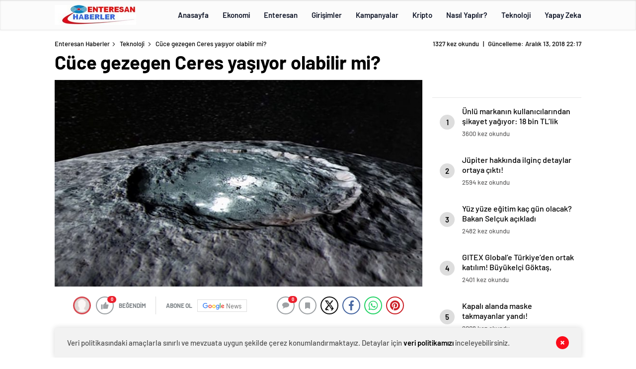

--- FILE ---
content_type: text/html; charset=UTF-8
request_url: https://www.enteresanhaberler.com/cuce-gezegen-ceres-yasiyor-olabilir-mi/
body_size: 23263
content:
<!doctype html>
<html lang="tr" itemscope="" itemtype="https://schema.org/Organization">

<head>

    <meta http-equiv="Content-Type" content="text/html; charset=utf-8"/>
    <meta name="viewport" content="width=device-width, initial-scale=1.0, maximum-scale=1.0, user-scalable=no"/>
    <title>Cüce gezegen Ceres yaşıyor olabilir mi? &#8211; Enteresan Haberler</title>
<meta name='robots' content='max-image-preview:large' />
<link rel='dns-prefetch' href='//cdn.quilljs.com' />
<link rel="alternate" title="oEmbed (JSON)" type="application/json+oembed" href="https://www.enteresanhaberler.com/wp-json/oembed/1.0/embed?url=https%3A%2F%2Fwww.enteresanhaberler.com%2Fcuce-gezegen-ceres-yasiyor-olabilir-mi%2F" />
<link rel="alternate" title="oEmbed (XML)" type="text/xml+oembed" href="https://www.enteresanhaberler.com/wp-json/oembed/1.0/embed?url=https%3A%2F%2Fwww.enteresanhaberler.com%2Fcuce-gezegen-ceres-yasiyor-olabilir-mi%2F&#038;format=xml" />
<style id='wp-img-auto-sizes-contain-inline-css' type='text/css'>
img:is([sizes=auto i],[sizes^="auto," i]){contain-intrinsic-size:3000px 1500px}
/*# sourceURL=wp-img-auto-sizes-contain-inline-css */
</style>
<link rel='stylesheet' id='wpra-lightbox-css' href='https://www.enteresanhaberler.com/wp-content/plugins/wp-rss-aggregator/core/css/jquery-colorbox.css?ver=1.4.33' type='text/css' media='all' />
<style id='classic-theme-styles-inline-css' type='text/css'>
/*! This file is auto-generated */
.wp-block-button__link{color:#fff;background-color:#32373c;border-radius:9999px;box-shadow:none;text-decoration:none;padding:calc(.667em + 2px) calc(1.333em + 2px);font-size:1.125em}.wp-block-file__button{background:#32373c;color:#fff;text-decoration:none}
/*# sourceURL=/wp-includes/css/classic-themes.min.css */
</style>
<script type="text/javascript" src="https://www.enteresanhaberler.com/wp-includes/js/jquery/jquery.min.js?ver=3.7.1" id="jquery-core-js"></script>
<script type="text/javascript" src="https://www.enteresanhaberler.com/wp-includes/js/jquery/jquery-migrate.min.js?ver=3.4.1" id="jquery-migrate-js"></script>
<script type="text/javascript" id="jquery-js-after">
/* <![CDATA[ */
var $ = jQuery.noConflict();
//# sourceURL=jquery-js-after
/* ]]> */
</script>
<link rel="https://api.w.org/" href="https://www.enteresanhaberler.com/wp-json/" /><link rel="alternate" title="JSON" type="application/json" href="https://www.enteresanhaberler.com/wp-json/wp/v2/posts/859" /><link rel="EditURI" type="application/rsd+xml" title="RSD" href="https://www.enteresanhaberler.com/xmlrpc.php?rsd" />
<meta name="generator" content="WordPress 6.9" />
<link rel='shortlink' href='https://www.enteresanhaberler.com/?p=859' />
    <meta property="og:title" content="Cüce gezegen Ceres yaşıyor olabilir mi?" />
                <meta property="og:image" content="https://www.enteresanhaberler.com/wp-content/uploads/2018/12/cuce-gezegen-ceres-yasiyor-olabilir-mi-240x172.jpg" />
            <link rel="amphtml" href="https://www.enteresanhaberler.com/cuce-gezegen-ceres-yasiyor-olabilir-mi/amp">        <style>
.header4-bottom{display: none !important;}
</style>
      
       
<div style="visibility:hidden; display:none;">	 
<a href="https://www.turkhacks.com/" title="warez forum">warez forum</a> 
 <a href="https://www.betting-union.com/">deneme bonusu veren siteler</a> 		
</div>		

     <link rel="Shortcut Icon" href="http://www.enteresanhaberler.com/wp-content/uploads/2024/03/enteresanlogo.jpg" type="image/x-icon">
    <link rel="stylesheet" href="https://www.enteresanhaberler.com/wp-content/themes/haberadam/Css/styles.css?v=1.0"/>
    <link rel="stylesheet" href="https://www.enteresanhaberler.com/wp-content/themes/haberadam/Css/owl.carousel.min.css">
            <link rel="stylesheet" href="https://www.enteresanhaberler.com/wp-content/themes/haberadam/icon/style.css"/>

        <link rel="stylesheet" href="https://www.enteresanhaberler.com/wp-content/themes/haberadam/Css/theme_style.css">
    

    <link rel="preload" href="https://www.enteresanhaberler.com/wp-content/themes/haberadam/fonts/barlow-regular.woff2" as="font"
          crossorigin>
    <link rel="preload" href="https://www.enteresanhaberler.com/wp-content/themes/haberadam/fonts/barlow-medium.woff2" as="font" crossorigin>
    <link rel="preload" href="https://www.enteresanhaberler.com/wp-content/themes/haberadam/fonts/barlow-semibold.woff2" as="font"
          crossorigin>
    <link rel="preload" href="https://www.enteresanhaberler.com/wp-content/themes/haberadam/fonts/barlow-bold.woff2" as="font" crossorigin>
    <link rel="preload" href="https://www.enteresanhaberler.com/wp-content/themes/haberadam/fonts/barlow-regular2.woff2" as="font"
          crossorigin>
    <link rel="preload" href="https://www.enteresanhaberler.com/wp-content/themes/haberadam/fonts/barlow-medium2.woff2" as="font"
          crossorigin>
    <link rel="preload" href="https://www.enteresanhaberler.com/wp-content/themes/haberadam/fonts/barlow-semibold2.woff2" as="font"
          crossorigin>
    <link rel="preload" href="https://www.enteresanhaberler.com/wp-content/themes/haberadam/fonts/barlow-bold2.woff2" as="font" crossorigin>
    <style>
        @font-face {
            font-family: 'Barlow';
            font-style: normal;
            font-weight: 400;
            src: url(https://www.enteresanhaberler.com/wp-content/themes/haberadam/fonts/barlow-regular.woff2) format('woff2');
            unicode-range: U+0000-00FF, U+0131, U+0152-0153, U+02BB-02BC, U+02C6, U+02DA, U+02DC, U+2000-206F, U+2074, U+20AC, U+2122, U+2191, U+2193, U+2212, U+2215, U+FEFF, U+FFFD;
            font-display: swap;
        }

        @font-face {
            font-family: 'Barlow';
            font-style: normal;
            font-weight: 500;
            src: url(https://www.enteresanhaberler.com/wp-content/themes/haberadam/fonts/barlow-medium.woff2) format('woff2');
            unicode-range: U+0000-00FF, U+0131, U+0152-0153, U+02BB-02BC, U+02C6, U+02DA, U+02DC, U+2000-206F, U+2074, U+20AC, U+2122, U+2191, U+2193, U+2212, U+2215, U+FEFF, U+FFFD;
            font-display: swap;
        }

        @font-face {
            font-family: 'Barlow';
            font-style: normal;
            font-weight: 600;
            src: url(https://www.enteresanhaberler.com/wp-content/themes/haberadam/fonts/barlow-semibold.woff2) format('woff2');
            unicode-range: U+0000-00FF, U+0131, U+0152-0153, U+02BB-02BC, U+02C6, U+02DA, U+02DC, U+2000-206F, U+2074, U+20AC, U+2122, U+2191, U+2193, U+2212, U+2215, U+FEFF, U+FFFD;
            font-display: swap;
        }

        @font-face {
            font-family: 'Barlow';
            font-style: normal;
            font-weight: 700;
            src: url(https://www.enteresanhaberler.com/wp-content/themes/haberadam/fonts/barlow-bold.woff2) format('woff2');
            unicode-range: U+0000-00FF, U+0131, U+0152-0153, U+02BB-02BC, U+02C6, U+02DA, U+02DC, U+2000-206F, U+2074, U+20AC, U+2122, U+2191, U+2193, U+2212, U+2215, U+FEFF, U+FFFD;
            font-display: swap;
        }

        @font-face {
            font-family: 'Barlow';
            font-style: normal;
            font-weight: 400;
            src: url(https://www.enteresanhaberler.com/wp-content/themes/haberadam/fonts/barlow-regular2.woff2) format('woff2');
            unicode-range: U+0100-024F, U+0259, U+1E00-1EFF, U+2020, U+20A0-20AB, U+20AD-20CF, U+2113, U+2C60-2C7F, U+A720-A7FF;
            font-display: swap;
        }

        @font-face {
            font-family: 'Barlow';
            font-style: normal;
            font-weight: 500;
            src: url(https://www.enteresanhaberler.com/wp-content/themes/haberadam/fonts/barlow-medium2.woff2) format('woff2');
            unicode-range: U+0100-024F, U+0259, U+1E00-1EFF, U+2020, U+20A0-20AB, U+20AD-20CF, U+2113, U+2C60-2C7F, U+A720-A7FF;
            font-display: swap;
        }

        @font-face {
            font-family: 'Barlow';
            font-style: normal;
            font-weight: 600;
            src: url(https://www.enteresanhaberler.com/wp-content/themes/haberadam/fonts/barlow-semibold2.woff2) format('woff2');
            unicode-range: U+0100-024F, U+0259, U+1E00-1EFF, U+2020, U+20A0-20AB, U+20AD-20CF, U+2113, U+2C60-2C7F, U+A720-A7FF;
            font-display: swap;
        }

        @font-face {
            font-family: 'Barlow';
            font-style: normal;
            font-weight: 700;
            src: url(https://www.enteresanhaberler.com/wp-content/themes/haberadam/fonts/barlow-bold2.woff2) format('woff2');
            unicode-range: U+0100-024F, U+0259, U+1E00-1EFF, U+2020, U+20A0-20AB, U+20AD-20CF, U+2113, U+2C60-2C7F, U+A720-A7FF;
            font-display: swap;
        }
    </style>

        <style>
    body{
        background-color: #e5e5e5;
    }
    .scdovizin button, .scdovizintab > div.active{
        background-color: #db2027;
    }
    .scdovizintab > div.active{
        border-color: #db2027;
    }
    .scdovizin-inputs.scifull span{
        border-color: #db202725;
    }
    #header-shape-gradient {
        --color-stop: #db2027;
        --color-bot: #db2027;
    }
    #zuck-modal-content .story-viewer .slides .item>.media{width: 700px;}
    #zuck-modal-content .strydesc{color: }
    .newsBox2 > i{background: #db2027;opacity: 0.7;}
    .ayarlarkaydet.ayarkheader:hover {background-color:#db2027;}
    .iletisim svg.titledot rect {fill:#db2027;}
    .videoNewsBox ul li a strong:hover{color: #db2027}
    .pageWrapper .pageMainWrap .contentWrap .pageNav ul li.active a:before, header{background: #db2027}
    .pageWrapper .pageMainWrap .contentWrap .wideArea .contactForm .submit{background: #db2027}
    .tag{background: #db2027}
    .newsBox:hover>strong{color:#db2027}
    .newsBox>strong:hover{color:#db2027}
    .authorBox ul li a strong,#owl-wleft-slider3 .owl-nav button:hover{color:#db2027}
    .options-icons.iconcom:hover .icon-border {
      background-color: #db2027;
      border-color: #db2027;
    }
    @media only screen and (max-width: 480px) {
        .header-bottom {
            background: #db2027;
        }
    }

    .desk-menu-top ul li:first-child, .desk-menu-bottom-left li a:before, .desk-menu-bottom-right ul li a,
    .desk-menu-bottom-right ul li a span
    {color: #c9c9c990}
    .desk-menu-bottom-left li a i{ background-color: #c9c9c990 }
    .desk-menu-bottom-left li a, .desk-menu-bottom-right ul li a, .desk-menu-bottom-right ul li a span { border-color: #c9c9c990; }
    .desk-menu-bottom-right ul li a span svg path { fill: #c9c9c990; }

    .left .more a{background-color: #db2027}

    #home > .bottom > .left .twoLineNews > div > div > div > div > div > div a strong:hover{color: #db2027}
    .videoNewsBox ul li a span i{background: #db2027}
    .pageWrapper .pageMainWrap .contentWrap .wideArea .contactForm .submit{background: #db2027}
    .pageWrapper .pageMainWrap .contentWrap .pageNav ul li.active a:before{background: #db2027}
    .pageWrapper .pageMainWrap .contentWrap .pageNav ul li > a:before{background: #db2027}
    .header2.withHeader3 .hd-top, .hmfix .header2.withHeader3 .hd-bot.on, .hmfix .header-bottom.on, .wleft-slider-left li.active a figure, .hd-bot,
    .hd-bot, .header2.withHeader3 .hd-top, .hmfix .header2.withHeader3 .hd-bot.on, .yol-in-bottom ul li a span
    { border-color: #db2027; }
    header .menu-item-has-children ul.sub-menu{ background-color: #222222 }
    .desk-menu{ background-color:#2a2929 }
    .bvgl-title{border-color: #db2027 }
    div#owl-wleft-slider3 .owl-dots button:hover:after, div#owl-wleft-slider3 .owl-dots button.active:after,
    .main-manset .owl-dots button.active, .main-manset .owl-nav .owl-prev:hover, .main-manset .owl-nav .owl-next:hover,
    .tab-up-in .owl-dots button.active, .header-bottom-left:before, .header-bottom-left #logo,
    .header-bottom-left nav ul li a:after, .hd-bot-left #logo, .hd-bot-left .mobile-logo, a.mobile-logo, .gazete-detay-left ul li a:before
    {
        background-color: #db2027;
    }

    .yr-in a p:hover,.hd-bot-right nav ul li a:hover{ color:#db2027 }

    #owl-wleft-slider2 .owl-dots button.active,div#owl-wleft-slider .owl-dots button.active, div#owl-wleft-slider3 .owl-dots button.active,
    .tab-up-in .owl-dots button.active, .main-manset #owl-main-manset .owl-dot.active{
        background-color: #db2027 !important;
    }
    .yol-in-bottom ul li a span{ border-color: #db2027 !important; }

    #home.container .newsBox>strong span:hover, #home.container .newsBox>strong:hover span, .flmc .news-four-2 .news-four-in span:hover,
    .kat-grid-right-five a:hover strong, #home.container .newsBox>strong:hover span, .fively-left a:hover h5, .news-four-in a.news-four-link:hover .news-four-in-title span,
    .yol-in-bottom ul li a:hover span, .footer-links-left ul li a:hover, .gazete-detay-left ul li a:hover span, .gazete-detay-left ul li a.active span,
    .gazete-dr-gun li a:hover, .gazeteler-top h1 b
    {
        color: #db2027 !important;
    }

    .hm-top .select-vakit{ background-color: #db2027 }

    .mobile-menu h3{ color: #db2027 }

        footer .logo-pattern{background-color: #db2027}
    
    
    @media screen and (max-width:568px) {
        #home > .bottom .left .sixNewsSymmetry > div {
            width: 100%;
            flex: 100%;
            max-width: 100%;
            padding-left: 5px;
            padding-right: 5px !important;
        }
    }

        .ows-in h3, #owl-wleft-slider2 .ows-in h3, #owl-wleft-slider3 .ows-in h3, .main-manset-title h3,.tab-up-title h3{text-transform: unset;}
        .ows-in h3::first-line{color:#e5d520}
            .container .newsBox>strong:hover span{ color: #db2027 }
    .mid-va span:first-child{background-color: transparent}
    .weat-d-tag a:hover{background-color: #db2027 !important;border-color: #db2027 !important;}
</style>

    <script>
        var ajaxurl = "https://www.enteresanhaberler.com/wp-admin/admin-ajax.php";
    </script>
<style id='global-styles-inline-css' type='text/css'>
:root{--wp--preset--aspect-ratio--square: 1;--wp--preset--aspect-ratio--4-3: 4/3;--wp--preset--aspect-ratio--3-4: 3/4;--wp--preset--aspect-ratio--3-2: 3/2;--wp--preset--aspect-ratio--2-3: 2/3;--wp--preset--aspect-ratio--16-9: 16/9;--wp--preset--aspect-ratio--9-16: 9/16;--wp--preset--color--black: #000000;--wp--preset--color--cyan-bluish-gray: #abb8c3;--wp--preset--color--white: #ffffff;--wp--preset--color--pale-pink: #f78da7;--wp--preset--color--vivid-red: #cf2e2e;--wp--preset--color--luminous-vivid-orange: #ff6900;--wp--preset--color--luminous-vivid-amber: #fcb900;--wp--preset--color--light-green-cyan: #7bdcb5;--wp--preset--color--vivid-green-cyan: #00d084;--wp--preset--color--pale-cyan-blue: #8ed1fc;--wp--preset--color--vivid-cyan-blue: #0693e3;--wp--preset--color--vivid-purple: #9b51e0;--wp--preset--gradient--vivid-cyan-blue-to-vivid-purple: linear-gradient(135deg,rgb(6,147,227) 0%,rgb(155,81,224) 100%);--wp--preset--gradient--light-green-cyan-to-vivid-green-cyan: linear-gradient(135deg,rgb(122,220,180) 0%,rgb(0,208,130) 100%);--wp--preset--gradient--luminous-vivid-amber-to-luminous-vivid-orange: linear-gradient(135deg,rgb(252,185,0) 0%,rgb(255,105,0) 100%);--wp--preset--gradient--luminous-vivid-orange-to-vivid-red: linear-gradient(135deg,rgb(255,105,0) 0%,rgb(207,46,46) 100%);--wp--preset--gradient--very-light-gray-to-cyan-bluish-gray: linear-gradient(135deg,rgb(238,238,238) 0%,rgb(169,184,195) 100%);--wp--preset--gradient--cool-to-warm-spectrum: linear-gradient(135deg,rgb(74,234,220) 0%,rgb(151,120,209) 20%,rgb(207,42,186) 40%,rgb(238,44,130) 60%,rgb(251,105,98) 80%,rgb(254,248,76) 100%);--wp--preset--gradient--blush-light-purple: linear-gradient(135deg,rgb(255,206,236) 0%,rgb(152,150,240) 100%);--wp--preset--gradient--blush-bordeaux: linear-gradient(135deg,rgb(254,205,165) 0%,rgb(254,45,45) 50%,rgb(107,0,62) 100%);--wp--preset--gradient--luminous-dusk: linear-gradient(135deg,rgb(255,203,112) 0%,rgb(199,81,192) 50%,rgb(65,88,208) 100%);--wp--preset--gradient--pale-ocean: linear-gradient(135deg,rgb(255,245,203) 0%,rgb(182,227,212) 50%,rgb(51,167,181) 100%);--wp--preset--gradient--electric-grass: linear-gradient(135deg,rgb(202,248,128) 0%,rgb(113,206,126) 100%);--wp--preset--gradient--midnight: linear-gradient(135deg,rgb(2,3,129) 0%,rgb(40,116,252) 100%);--wp--preset--font-size--small: 13px;--wp--preset--font-size--medium: 20px;--wp--preset--font-size--large: 36px;--wp--preset--font-size--x-large: 42px;--wp--preset--spacing--20: 0.44rem;--wp--preset--spacing--30: 0.67rem;--wp--preset--spacing--40: 1rem;--wp--preset--spacing--50: 1.5rem;--wp--preset--spacing--60: 2.25rem;--wp--preset--spacing--70: 3.38rem;--wp--preset--spacing--80: 5.06rem;--wp--preset--shadow--natural: 6px 6px 9px rgba(0, 0, 0, 0.2);--wp--preset--shadow--deep: 12px 12px 50px rgba(0, 0, 0, 0.4);--wp--preset--shadow--sharp: 6px 6px 0px rgba(0, 0, 0, 0.2);--wp--preset--shadow--outlined: 6px 6px 0px -3px rgb(255, 255, 255), 6px 6px rgb(0, 0, 0);--wp--preset--shadow--crisp: 6px 6px 0px rgb(0, 0, 0);}:where(.is-layout-flex){gap: 0.5em;}:where(.is-layout-grid){gap: 0.5em;}body .is-layout-flex{display: flex;}.is-layout-flex{flex-wrap: wrap;align-items: center;}.is-layout-flex > :is(*, div){margin: 0;}body .is-layout-grid{display: grid;}.is-layout-grid > :is(*, div){margin: 0;}:where(.wp-block-columns.is-layout-flex){gap: 2em;}:where(.wp-block-columns.is-layout-grid){gap: 2em;}:where(.wp-block-post-template.is-layout-flex){gap: 1.25em;}:where(.wp-block-post-template.is-layout-grid){gap: 1.25em;}.has-black-color{color: var(--wp--preset--color--black) !important;}.has-cyan-bluish-gray-color{color: var(--wp--preset--color--cyan-bluish-gray) !important;}.has-white-color{color: var(--wp--preset--color--white) !important;}.has-pale-pink-color{color: var(--wp--preset--color--pale-pink) !important;}.has-vivid-red-color{color: var(--wp--preset--color--vivid-red) !important;}.has-luminous-vivid-orange-color{color: var(--wp--preset--color--luminous-vivid-orange) !important;}.has-luminous-vivid-amber-color{color: var(--wp--preset--color--luminous-vivid-amber) !important;}.has-light-green-cyan-color{color: var(--wp--preset--color--light-green-cyan) !important;}.has-vivid-green-cyan-color{color: var(--wp--preset--color--vivid-green-cyan) !important;}.has-pale-cyan-blue-color{color: var(--wp--preset--color--pale-cyan-blue) !important;}.has-vivid-cyan-blue-color{color: var(--wp--preset--color--vivid-cyan-blue) !important;}.has-vivid-purple-color{color: var(--wp--preset--color--vivid-purple) !important;}.has-black-background-color{background-color: var(--wp--preset--color--black) !important;}.has-cyan-bluish-gray-background-color{background-color: var(--wp--preset--color--cyan-bluish-gray) !important;}.has-white-background-color{background-color: var(--wp--preset--color--white) !important;}.has-pale-pink-background-color{background-color: var(--wp--preset--color--pale-pink) !important;}.has-vivid-red-background-color{background-color: var(--wp--preset--color--vivid-red) !important;}.has-luminous-vivid-orange-background-color{background-color: var(--wp--preset--color--luminous-vivid-orange) !important;}.has-luminous-vivid-amber-background-color{background-color: var(--wp--preset--color--luminous-vivid-amber) !important;}.has-light-green-cyan-background-color{background-color: var(--wp--preset--color--light-green-cyan) !important;}.has-vivid-green-cyan-background-color{background-color: var(--wp--preset--color--vivid-green-cyan) !important;}.has-pale-cyan-blue-background-color{background-color: var(--wp--preset--color--pale-cyan-blue) !important;}.has-vivid-cyan-blue-background-color{background-color: var(--wp--preset--color--vivid-cyan-blue) !important;}.has-vivid-purple-background-color{background-color: var(--wp--preset--color--vivid-purple) !important;}.has-black-border-color{border-color: var(--wp--preset--color--black) !important;}.has-cyan-bluish-gray-border-color{border-color: var(--wp--preset--color--cyan-bluish-gray) !important;}.has-white-border-color{border-color: var(--wp--preset--color--white) !important;}.has-pale-pink-border-color{border-color: var(--wp--preset--color--pale-pink) !important;}.has-vivid-red-border-color{border-color: var(--wp--preset--color--vivid-red) !important;}.has-luminous-vivid-orange-border-color{border-color: var(--wp--preset--color--luminous-vivid-orange) !important;}.has-luminous-vivid-amber-border-color{border-color: var(--wp--preset--color--luminous-vivid-amber) !important;}.has-light-green-cyan-border-color{border-color: var(--wp--preset--color--light-green-cyan) !important;}.has-vivid-green-cyan-border-color{border-color: var(--wp--preset--color--vivid-green-cyan) !important;}.has-pale-cyan-blue-border-color{border-color: var(--wp--preset--color--pale-cyan-blue) !important;}.has-vivid-cyan-blue-border-color{border-color: var(--wp--preset--color--vivid-cyan-blue) !important;}.has-vivid-purple-border-color{border-color: var(--wp--preset--color--vivid-purple) !important;}.has-vivid-cyan-blue-to-vivid-purple-gradient-background{background: var(--wp--preset--gradient--vivid-cyan-blue-to-vivid-purple) !important;}.has-light-green-cyan-to-vivid-green-cyan-gradient-background{background: var(--wp--preset--gradient--light-green-cyan-to-vivid-green-cyan) !important;}.has-luminous-vivid-amber-to-luminous-vivid-orange-gradient-background{background: var(--wp--preset--gradient--luminous-vivid-amber-to-luminous-vivid-orange) !important;}.has-luminous-vivid-orange-to-vivid-red-gradient-background{background: var(--wp--preset--gradient--luminous-vivid-orange-to-vivid-red) !important;}.has-very-light-gray-to-cyan-bluish-gray-gradient-background{background: var(--wp--preset--gradient--very-light-gray-to-cyan-bluish-gray) !important;}.has-cool-to-warm-spectrum-gradient-background{background: var(--wp--preset--gradient--cool-to-warm-spectrum) !important;}.has-blush-light-purple-gradient-background{background: var(--wp--preset--gradient--blush-light-purple) !important;}.has-blush-bordeaux-gradient-background{background: var(--wp--preset--gradient--blush-bordeaux) !important;}.has-luminous-dusk-gradient-background{background: var(--wp--preset--gradient--luminous-dusk) !important;}.has-pale-ocean-gradient-background{background: var(--wp--preset--gradient--pale-ocean) !important;}.has-electric-grass-gradient-background{background: var(--wp--preset--gradient--electric-grass) !important;}.has-midnight-gradient-background{background: var(--wp--preset--gradient--midnight) !important;}.has-small-font-size{font-size: var(--wp--preset--font-size--small) !important;}.has-medium-font-size{font-size: var(--wp--preset--font-size--medium) !important;}.has-large-font-size{font-size: var(--wp--preset--font-size--large) !important;}.has-x-large-font-size{font-size: var(--wp--preset--font-size--x-large) !important;}
/*# sourceURL=global-styles-inline-css */
</style>
</head>

<body class=" hmfix  bgWhite mm-wrapper">
<header class="header4">
        <div class="header4-center">
        <div class="container">
            <div class="h4c-in">
                <div class="logo-pattern">
</div>

<a href="https://www.enteresanhaberler.com/" id="logo" class="desktop-logo"><img src="http://www.enteresanhaberler.com/wp-content/uploads/2024/03/enteresanlogo.jpg" class="logo-lzy" alt="Enteresan Haberler" /></a>
<a href="https://www.enteresanhaberler.com/" class="mobile-logo"><img src="http://www.enteresanhaberler.com/wp-content/uploads/2024/03/enteresanlogo.jpg" class="logo-lzy"  alt="Enteresan Haberler" /></a>                <nav>
                    <ul id="menu-ust-menu" class="menu"><li id="menu-item-3505" class="menu-item menu-item-type-custom menu-item-object-custom menu-item-home menu-item-3505"><a href="https://www.enteresanhaberler.com/">Anasayfa</a></li>
<li id="menu-item-3497" class="menu-item menu-item-type-taxonomy menu-item-object-category menu-item-3497"><a href="https://www.enteresanhaberler.com/category/ekonomi/">Ekonomi</a></li>
<li id="menu-item-3498" class="menu-item menu-item-type-taxonomy menu-item-object-category menu-item-3498"><a href="https://www.enteresanhaberler.com/category/enteresan-haberler/">Enteresan</a></li>
<li id="menu-item-3499" class="menu-item menu-item-type-taxonomy menu-item-object-category menu-item-3499"><a href="https://www.enteresanhaberler.com/category/girisimler/">Girişimler</a></li>
<li id="menu-item-3500" class="menu-item menu-item-type-taxonomy menu-item-object-category menu-item-3500"><a href="https://www.enteresanhaberler.com/category/kampanyalar/">Kampanyalar</a></li>
<li id="menu-item-3501" class="menu-item menu-item-type-taxonomy menu-item-object-category menu-item-3501"><a href="https://www.enteresanhaberler.com/category/kripto-para/">Kripto</a></li>
<li id="menu-item-3502" class="menu-item menu-item-type-taxonomy menu-item-object-category menu-item-3502"><a href="https://www.enteresanhaberler.com/category/nasil-yapilir/">Nasıl Yapılır?</a></li>
<li id="menu-item-3503" class="menu-item menu-item-type-taxonomy menu-item-object-category current-post-ancestor current-menu-parent current-post-parent menu-item-3503"><a href="https://www.enteresanhaberler.com/category/teknoloji/">Teknoloji</a></li>
<li id="menu-item-3504" class="menu-item menu-item-type-taxonomy menu-item-object-category menu-item-3504"><a href="https://www.enteresanhaberler.com/category/yapay-zeka/">Yapay Zeka</a></li>
</ul>                </nav>
            </div>
        </div>
    </div>
    <div class="header4-bottom">
        <div class="container">
            <div class="h4b-in">
                <div class="h4b-left">
                    <div class="hour24">
                        <svg xmlns="http://www.w3.org/2000/svg" id="Capa_1"  height="42" viewBox="0 0 532 502" width="42">
                            <path d="m372.754 341v-147h-30v60.645h-28.677v-60.645h-30v90.645h58.677v56.355z"fill="#fff" /><path d="m261.744 284.645v-89.47h-88v30h58v29.47h-58.678v89.468h88.199v-30h-58.199v-29.468z"fill="#fff" />
                            <g><path d="m100.123 256c0-91.327 74.3-165.627 165.626-165.627 32.112 0 63.661 9.485 90.445 26.969l-32.457 32.457 167.792 38.007-38.007-167.794-32.456 32.458c-44.373-33.928-98.999-52.47-155.317-52.47-68.38 0-132.667 26.629-181.019 74.98-48.352 48.353-74.981 112.64-74.981 181.02s26.629 132.667 74.981 181.02c48.352 48.351 112.639 74.98 181.019 74.98h15v-90.373h-15c-91.326 0-165.626-74.3-165.626-165.627z"/><path d="m303.03 458.511 5.469 29.498c9.412-1.745 18.811-4.088 27.936-6.965l-9.02-28.612c-7.964 2.51-16.169 4.556-24.385 6.079z"/><path d="m472.126 240.332 29.934-1.99c-.636-9.567-1.86-19.172-3.638-28.549l-29.475 5.588c1.553 8.192 2.622 16.587 3.179 24.951z"/><path d="m429.04 381.584 23.691 18.402c5.87-7.557 11.338-15.55 16.25-23.757l-25.74-15.408c-4.294 7.173-9.071 14.158-14.201 20.763z"/><path d="m472.294 265.506c-.443 8.363-1.399 16.771-2.841 24.988l29.549 5.184c1.649-9.402 2.742-19.02 3.249-28.584z"/><path d="m454.824 338.5 27.42 12.172c3.887-8.755 7.271-17.837 10.061-26.993l-28.697-8.742c-2.435 7.992-5.39 15.919-8.784 23.563z"/><path d="m393.692 417.261 18.619 23.523c7.494-5.932 14.707-12.385 21.439-19.179l-21.31-21.115c-5.886 5.942-12.194 11.584-18.748 16.771z"/><path d="m350.882 443.429 12.43 27.305c8.691-3.957 17.24-8.496 25.41-13.49l-15.648-25.596c-7.136 4.363-14.603 8.327-22.192 11.781z"/></g></svg>

                    </div>
                    <div class="h4b-carousel">
    <div id="owl-h4b" class="owl-carousel">
            </div>
</div>                </div>
                <div class="h4b-right">
                    <a href="https://www.enteresanhaberler.com">Son dakika <u>haberleri</u></a>
                    <div class="hd-top-right">
                        <div class="header-bottom-right-options">
                            
<ul>

    <li class="hdr-s "><a href="javascript:;">
      <svg id="asd" class="des-g" data-name="Layer 1" xmlns="https://www.w3.org/2000/svg" width="17" height="19" viewBox="0 0 23.08 23.2"><path d="M15.39,15.39l7,7.11ZM1,9.09a8.09,8.09,0,1,1,8.09,8.08A8.09,8.09,0,0,1,1,9.09Z" transform="translate(0 0)" style="fill:none;stroke:#222;stroke-linecap:round;stroke-width:2px"></path></svg>
            <!--<img src="https://www.enteresanhaberler.com/wp-content/themes/haberadam/img/icons/searchw.png" alt="s" class="mb-g">-->

            <svg id="asd" class="mobileg-g" data-name="Layer 1" xmlns="https://www.w3.org/2000/svg" width="17" height="19" viewBox="0 0 23.08 23.2"><path d="M15.39,15.39l7,7.11ZM1,9.09a8.09,8.09,0,1,1,8.09,8.08A8.09,8.09,0,0,1,1,9.09Z" transform="translate(0 0)" style="fill:none;stroke:#fff;stroke-linecap:round;stroke-width:2px"></path></svg>
        </a>
        <div class="header-search-form" style="visibility: hidden;opacity: 0;transform: translateY(10px);">
            <div class="container">
                <div class="hsf-in">
                    <form class="" action="https://www.enteresanhaberler.com/" method="get">
                        <input type="text" name="s" placeholder="Ne aramak istersiniz?">
                          <div class="s-close">
                            <svg width="12" height="12" version="1.1" id="Capa_1" xmlns="https://www.w3.org/2000/svg" xmlns:xlink="https://www.w3.org/1999/xlink" x="0px" y="0px"
                               viewBox="0 0 47.971 47.971" style="enable-background:new 0 0 47.971 47.971;" xml:space="preserve">
                            <g>
                              <path d="M28.228,23.986L47.092,5.122c1.172-1.171,1.172-3.071,0-4.242c-1.172-1.172-3.07-1.172-4.242,0L23.986,19.744L5.121,0.88
                                c-1.172-1.172-3.07-1.172-4.242,0c-1.172,1.171-1.172,3.071,0,4.242l18.865,18.864L0.879,42.85c-1.172,1.171-1.172,3.071,0,4.242
                                C1.465,47.677,2.233,47.97,3,47.97s1.535-0.293,2.121-0.879l18.865-18.864L42.85,47.091c0.586,0.586,1.354,0.879,2.121,0.879
                                s1.535-0.293,2.121-0.879c1.172-1.171,1.172-3.071,0-4.242L28.228,23.986z" fill="#222"/>
                            </g>
                            <g>
                            </g>
                            <g>
                            </g>
                            <g>
                            </g>
                            <g>
                            </g>
                            <g>
                            </g>
                            <g>
                            </g>
                            <g>
                            </g>
                            <g>
                            </g>
                            <g>
                            </g>
                            <g>
                            </g>
                            <g>
                            </g>
                            <g>
                            </g>
                            <g>
                            </g>
                            <g>
                            </g>
                            <g>
                            </g>
                            </svg>

                          </div>
                    </form>
                </div>
            </div>
        </div>
    </li>
    <li >
                        <a href="https://www.enteresanhaberler.com/">
                    <svg xmlns="https://www.w3.org/2000/svg" class="des-g" width="17" height="18" viewBox="0 0 18 20"><path d="M1683,42V40a4,4,0,0,0-4-4h-6a4,4,0,0,0-4,4v2h-2V40a6,6,0,0,1,6-6h6a6,6,0,0,1,6,6v2Zm-12-15a5,5,0,1,1,5,5A5,5,0,0,1,1671,27Zm2,0a3,3,0,1,0,3-3A3,3,0,0,0,1673,27Z" transform="translate(-1667 -22)" fill="#222"/></svg>
                                        <svg xmlns="https://www.w3.org/2000/svg" class="mobileg-g" width="17" height="18" viewBox="0 0 18 20"><path d="M1683,42V40a4,4,0,0,0-4-4h-6a4,4,0,0,0-4,4v2h-2V40a6,6,0,0,1,6-6h6a6,6,0,0,1,6,6v2Zm-12-15a5,5,0,1,1,5,5A5,5,0,0,1,1671,27Zm2,0a3,3,0,1,0,3-3A3,3,0,0,0,1673,27Z" transform="translate(-1667 -22)" fill="#fff"/></svg>
            </a></li>
    <li >
        <div class="hamburger m-toggle">
            <div class="hamburger-in">
                <span></span>
                <span></span>
                <span></span>
            </div>
        </div>
    </li>
</ul>
                        </div>
                    </div>
                </div>
            </div>
        </div>
    </div>
    <div class="mobileSearch">
      <div class="mobileSearch-close">
        <div class="mss-close">
                            <svg width="12" height="12" version="1.1" id="Capa_1" xmlns="https://www.w3.org/2000/svg" xmlns:xlink="https://www.w3.org/1999/xlink" x="0px" y="0px" viewBox="0 0 47.971 47.971" style="enable-background:new 0 0 47.971 47.971;" xml:space="preserve">
                            <g>
                              <path d="M28.228,23.986L47.092,5.122c1.172-1.171,1.172-3.071,0-4.242c-1.172-1.172-3.07-1.172-4.242,0L23.986,19.744L5.121,0.88
                                c-1.172-1.172-3.07-1.172-4.242,0c-1.172,1.171-1.172,3.071,0,4.242l18.865,18.864L0.879,42.85c-1.172,1.171-1.172,3.071,0,4.242
                                C1.465,47.677,2.233,47.97,3,47.97s1.535-0.293,2.121-0.879l18.865-18.864L42.85,47.091c0.586,0.586,1.354,0.879,2.121,0.879
                                s1.535-0.293,2.121-0.879c1.172-1.171,1.172-3.071,0-4.242L28.228,23.986z" fill="#222"></path>
                              </g><g></g><g></g><g></g><g></g><g></g><g></g><g></g><g></g><g></g><g></g><g></g><g></g><g></g><g></g><g></g>
                            </svg>

                          </div>
      </div>
      <div class="mobileSearch-top">
        <form method="get" action="https://www.enteresanhaberler.com/">
        <div class="mobileSearch-flex">
            <button type="submit">
                <svg id="asdf" data-name="Layer 1" xmlns="https://www.w3.org/2000/svg" width="17" height="19" viewBox="0 0 23.08 23.2"><path d="M15.39,15.39l7,7.11ZM1,9.09a8.09,8.09,0,1,1,8.09,8.08A8.09,8.09,0,0,1,1,9.09Z" transform="translate(0 0)" style="fill:none;stroke:#fff;stroke-linecap:round;stroke-width:2px"></path></svg>
            </button>
            <input type="text" name="s" placeholder="Hızlı Ara" required="">
        </div>
    </form>
      </div>
      <div class="mobileSearch-bottom">
        <ul>
                            <li>
                    <a href="https://www.enteresanhaberler.com/tag/zyxel/"><svg version="1.1" id="Capa_1" width="12px" height="12px" xmlns="https://www.w3.org/2000/svg" xmlns:xlink="http://www.w3.org/1999/xlink" x="0px" y="0px"
                                                  viewBox="0 0 512 512" style="enable-background:new 0 0 512 512;" xml:space="preserve">
              <g><g>
                      <path d="M506.134,241.843c-0.006-0.006-0.011-0.013-0.018-0.019l-104.504-104c-7.829-7.791-20.492-7.762-28.285,0.068
                    c-7.792,7.829-7.762,20.492,0.067,28.284L443.558,236H20c-11.046,0-20,8.954-20,20c0,11.046,8.954,20,20,20h423.557
                    l-70.162,69.824c-7.829,7.792-7.859,20.455-0.067,28.284c7.793,7.831,20.457,7.858,28.285,0.068l104.504-104
                    c0.006-0.006,0.011-0.013,0.018-0.019C513.968,262.339,513.943,249.635,506.134,241.843z"/>
                  </g></g><g></g><g></g><g></g><g></g><g></g><g></g><g></g><g></g><g></g><g></g><g></g><g></g><g></g><g></g><g></g></svg>
                        ZyXEL</a>
                </li>
                            <li>
                    <a href="https://www.enteresanhaberler.com/tag/zte/"><svg version="1.1" id="Capa_1" width="12px" height="12px" xmlns="https://www.w3.org/2000/svg" xmlns:xlink="http://www.w3.org/1999/xlink" x="0px" y="0px"
                                                  viewBox="0 0 512 512" style="enable-background:new 0 0 512 512;" xml:space="preserve">
              <g><g>
                      <path d="M506.134,241.843c-0.006-0.006-0.011-0.013-0.018-0.019l-104.504-104c-7.829-7.791-20.492-7.762-28.285,0.068
                    c-7.792,7.829-7.762,20.492,0.067,28.284L443.558,236H20c-11.046,0-20,8.954-20,20c0,11.046,8.954,20,20,20h423.557
                    l-70.162,69.824c-7.829,7.792-7.859,20.455-0.067,28.284c7.793,7.831,20.457,7.858,28.285,0.068l104.504-104
                    c0.006-0.006,0.011-0.013,0.018-0.019C513.968,262.339,513.943,249.635,506.134,241.843z"/>
                  </g></g><g></g><g></g><g></g><g></g><g></g><g></g><g></g><g></g><g></g><g></g><g></g><g></g><g></g><g></g><g></g></svg>
                        ZTE</a>
                </li>
                            <li>
                    <a href="https://www.enteresanhaberler.com/tag/zorunlu-arac-trafik-sigortasi-guvenliginizi-garantiye-alin/"><svg version="1.1" id="Capa_1" width="12px" height="12px" xmlns="https://www.w3.org/2000/svg" xmlns:xlink="http://www.w3.org/1999/xlink" x="0px" y="0px"
                                                  viewBox="0 0 512 512" style="enable-background:new 0 0 512 512;" xml:space="preserve">
              <g><g>
                      <path d="M506.134,241.843c-0.006-0.006-0.011-0.013-0.018-0.019l-104.504-104c-7.829-7.791-20.492-7.762-28.285,0.068
                    c-7.792,7.829-7.762,20.492,0.067,28.284L443.558,236H20c-11.046,0-20,8.954-20,20c0,11.046,8.954,20,20,20h423.557
                    l-70.162,69.824c-7.829,7.792-7.859,20.455-0.067,28.284c7.793,7.831,20.457,7.858,28.285,0.068l104.504-104
                    c0.006-0.006,0.011-0.013,0.018-0.019C513.968,262.339,513.943,249.635,506.134,241.843z"/>
                  </g></g><g></g><g></g><g></g><g></g><g></g><g></g><g></g><g></g><g></g><g></g><g></g><g></g><g></g><g></g><g></g></svg>
                        Zorunlu Araç Trafik Sigortası : Güvenliğinizi Garantiye Alın</a>
                </li>
                            <li>
                    <a href="https://www.enteresanhaberler.com/tag/ziya-selcuk/"><svg version="1.1" id="Capa_1" width="12px" height="12px" xmlns="https://www.w3.org/2000/svg" xmlns:xlink="http://www.w3.org/1999/xlink" x="0px" y="0px"
                                                  viewBox="0 0 512 512" style="enable-background:new 0 0 512 512;" xml:space="preserve">
              <g><g>
                      <path d="M506.134,241.843c-0.006-0.006-0.011-0.013-0.018-0.019l-104.504-104c-7.829-7.791-20.492-7.762-28.285,0.068
                    c-7.792,7.829-7.762,20.492,0.067,28.284L443.558,236H20c-11.046,0-20,8.954-20,20c0,11.046,8.954,20,20,20h423.557
                    l-70.162,69.824c-7.829,7.792-7.859,20.455-0.067,28.284c7.793,7.831,20.457,7.858,28.285,0.068l104.504-104
                    c0.006-0.006,0.011-0.013,0.018-0.019C513.968,262.339,513.943,249.635,506.134,241.843z"/>
                  </g></g><g></g><g></g><g></g><g></g><g></g><g></g><g></g><g></g><g></g><g></g><g></g><g></g><g></g><g></g><g></g></svg>
                        Ziya Selçuk</a>
                </li>
                            <li>
                    <a href="https://www.enteresanhaberler.com/tag/ziraat-odasi/"><svg version="1.1" id="Capa_1" width="12px" height="12px" xmlns="https://www.w3.org/2000/svg" xmlns:xlink="http://www.w3.org/1999/xlink" x="0px" y="0px"
                                                  viewBox="0 0 512 512" style="enable-background:new 0 0 512 512;" xml:space="preserve">
              <g><g>
                      <path d="M506.134,241.843c-0.006-0.006-0.011-0.013-0.018-0.019l-104.504-104c-7.829-7.791-20.492-7.762-28.285,0.068
                    c-7.792,7.829-7.762,20.492,0.067,28.284L443.558,236H20c-11.046,0-20,8.954-20,20c0,11.046,8.954,20,20,20h423.557
                    l-70.162,69.824c-7.829,7.792-7.859,20.455-0.067,28.284c7.793,7.831,20.457,7.858,28.285,0.068l104.504-104
                    c0.006-0.006,0.011-0.013,0.018-0.019C513.968,262.339,513.943,249.635,506.134,241.843z"/>
                  </g></g><g></g><g></g><g></g><g></g><g></g><g></g><g></g><g></g><g></g><g></g><g></g><g></g><g></g><g></g><g></g></svg>
                        Ziraat Odası</a>
                </li>
                            <li>
                    <a href="https://www.enteresanhaberler.com/tag/ziraat-bankasi/"><svg version="1.1" id="Capa_1" width="12px" height="12px" xmlns="https://www.w3.org/2000/svg" xmlns:xlink="http://www.w3.org/1999/xlink" x="0px" y="0px"
                                                  viewBox="0 0 512 512" style="enable-background:new 0 0 512 512;" xml:space="preserve">
              <g><g>
                      <path d="M506.134,241.843c-0.006-0.006-0.011-0.013-0.018-0.019l-104.504-104c-7.829-7.791-20.492-7.762-28.285,0.068
                    c-7.792,7.829-7.762,20.492,0.067,28.284L443.558,236H20c-11.046,0-20,8.954-20,20c0,11.046,8.954,20,20,20h423.557
                    l-70.162,69.824c-7.829,7.792-7.859,20.455-0.067,28.284c7.793,7.831,20.457,7.858,28.285,0.068l104.504-104
                    c0.006-0.006,0.011-0.013,0.018-0.019C513.968,262.339,513.943,249.635,506.134,241.843z"/>
                  </g></g><g></g><g></g><g></g><g></g><g></g><g></g><g></g><g></g><g></g><g></g><g></g><g></g><g></g><g></g><g></g></svg>
                        Ziraat Bankası</a>
                </li>
                            <li>
                    <a href="https://www.enteresanhaberler.com/tag/zehra-zumrut-selcuk/"><svg version="1.1" id="Capa_1" width="12px" height="12px" xmlns="https://www.w3.org/2000/svg" xmlns:xlink="http://www.w3.org/1999/xlink" x="0px" y="0px"
                                                  viewBox="0 0 512 512" style="enable-background:new 0 0 512 512;" xml:space="preserve">
              <g><g>
                      <path d="M506.134,241.843c-0.006-0.006-0.011-0.013-0.018-0.019l-104.504-104c-7.829-7.791-20.492-7.762-28.285,0.068
                    c-7.792,7.829-7.762,20.492,0.067,28.284L443.558,236H20c-11.046,0-20,8.954-20,20c0,11.046,8.954,20,20,20h423.557
                    l-70.162,69.824c-7.829,7.792-7.859,20.455-0.067,28.284c7.793,7.831,20.457,7.858,28.285,0.068l104.504-104
                    c0.006-0.006,0.011-0.013,0.018-0.019C513.968,262.339,513.943,249.635,506.134,241.843z"/>
                  </g></g><g></g><g></g><g></g><g></g><g></g><g></g><g></g><g></g><g></g><g></g><g></g><g></g><g></g><g></g><g></g></svg>
                        Zehra Zümrüt Selçuk</a>
                </li>
                            <li>
                    <a href="https://www.enteresanhaberler.com/tag/zam/"><svg version="1.1" id="Capa_1" width="12px" height="12px" xmlns="https://www.w3.org/2000/svg" xmlns:xlink="http://www.w3.org/1999/xlink" x="0px" y="0px"
                                                  viewBox="0 0 512 512" style="enable-background:new 0 0 512 512;" xml:space="preserve">
              <g><g>
                      <path d="M506.134,241.843c-0.006-0.006-0.011-0.013-0.018-0.019l-104.504-104c-7.829-7.791-20.492-7.762-28.285,0.068
                    c-7.792,7.829-7.762,20.492,0.067,28.284L443.558,236H20c-11.046,0-20,8.954-20,20c0,11.046,8.954,20,20,20h423.557
                    l-70.162,69.824c-7.829,7.792-7.859,20.455-0.067,28.284c7.793,7.831,20.457,7.858,28.285,0.068l104.504-104
                    c0.006-0.006,0.011-0.013,0.018-0.019C513.968,262.339,513.943,249.635,506.134,241.843z"/>
                  </g></g><g></g><g></g><g></g><g></g><g></g><g></g><g></g><g></g><g></g><g></g><g></g><g></g><g></g><g></g><g></g></svg>
                        Zam</a>
                </li>
                            <li>
                    <a href="https://www.enteresanhaberler.com/tag/yurder-sahin/"><svg version="1.1" id="Capa_1" width="12px" height="12px" xmlns="https://www.w3.org/2000/svg" xmlns:xlink="http://www.w3.org/1999/xlink" x="0px" y="0px"
                                                  viewBox="0 0 512 512" style="enable-background:new 0 0 512 512;" xml:space="preserve">
              <g><g>
                      <path d="M506.134,241.843c-0.006-0.006-0.011-0.013-0.018-0.019l-104.504-104c-7.829-7.791-20.492-7.762-28.285,0.068
                    c-7.792,7.829-7.762,20.492,0.067,28.284L443.558,236H20c-11.046,0-20,8.954-20,20c0,11.046,8.954,20,20,20h423.557
                    l-70.162,69.824c-7.829,7.792-7.859,20.455-0.067,28.284c7.793,7.831,20.457,7.858,28.285,0.068l104.504-104
                    c0.006-0.006,0.011-0.013,0.018-0.019C513.968,262.339,513.943,249.635,506.134,241.843z"/>
                  </g></g><g></g><g></g><g></g><g></g><g></g><g></g><g></g><g></g><g></g><g></g><g></g><g></g><g></g><g></g><g></g></svg>
                        Yurder Şahin</a>
                </li>
                            <li>
                    <a href="https://www.enteresanhaberler.com/tag/yunussimsek/"><svg version="1.1" id="Capa_1" width="12px" height="12px" xmlns="https://www.w3.org/2000/svg" xmlns:xlink="http://www.w3.org/1999/xlink" x="0px" y="0px"
                                                  viewBox="0 0 512 512" style="enable-background:new 0 0 512 512;" xml:space="preserve">
              <g><g>
                      <path d="M506.134,241.843c-0.006-0.006-0.011-0.013-0.018-0.019l-104.504-104c-7.829-7.791-20.492-7.762-28.285,0.068
                    c-7.792,7.829-7.762,20.492,0.067,28.284L443.558,236H20c-11.046,0-20,8.954-20,20c0,11.046,8.954,20,20,20h423.557
                    l-70.162,69.824c-7.829,7.792-7.859,20.455-0.067,28.284c7.793,7.831,20.457,7.858,28.285,0.068l104.504-104
                    c0.006-0.006,0.011-0.013,0.018-0.019C513.968,262.339,513.943,249.635,506.134,241.843z"/>
                  </g></g><g></g><g></g><g></g><g></g><g></g><g></g><g></g><g></g><g></g><g></g><g></g><g></g><g></g><g></g><g></g></svg>
                        Yunusşimşek</a>
                </li>
                    </ul>
      </div>
    </div>
</header>
<script src="https://www.enteresanhaberler.com/wp-content/themes/haberadam/js/highchartssrc.js"></script>
<script>
    
    Highcharts.setOptions({
        lang: {
            shortMonths: [
                'Ocak', 'Şubat', 'Mart', 'Nisan', 'Mayıs', 'Haziran', 'Temmuz',
                'Ağustos', 'Eylül', 'Ekim', 'Kasım', 'Aralık'
            ],
            months: [
                'Ocak', 'Şubat', 'Mart', 'Nisan', 'Mayıs', 'Haziran', 'Temmuz',
                'Ağustos', 'Eylül', 'Ekim', 'Kasım', 'Aralık'
            ],
            weekdays: [
                'Pazartesi', 'Salı', 'Çarşamba', 'Perşembe', 'Cuma', 'Cumartesi', 'Pazar'
            ],
            resetZoom: "Sıfırla",
        }
    });
</script>

<div class="mobile-menu" style="transform: translate(-100%);visibility: hidden;">


    <div class="mobile-menu-header">
      <svg xmlns="https://www.w3.org/2000/svg" width="18" height="14" viewBox="0 0 14.001 10">
                                <path d="M1731,4269h10.637l-2.643,2.751,1.2,1.25,3.6-3.75h0l1.2-1.25-4.806-5-1.2,1.249,2.643,2.751H1731Z" transform="translate(-1731 -4263)" fill="#5c5c5c"></path>
                            </svg>
      <span>Mobil Menü</span>
    </div>
    <div class="mmh-bottom">
        <ul id="menu-ust-menu-1" class="menu"><li class="menu-item menu-item-type-custom menu-item-object-custom menu-item-home menu-item-3505"><a href="https://www.enteresanhaberler.com/">Anasayfa</a></li>
<li class="menu-item menu-item-type-taxonomy menu-item-object-category menu-item-3497"><a href="https://www.enteresanhaberler.com/category/ekonomi/">Ekonomi</a></li>
<li class="menu-item menu-item-type-taxonomy menu-item-object-category menu-item-3498"><a href="https://www.enteresanhaberler.com/category/enteresan-haberler/">Enteresan</a></li>
<li class="menu-item menu-item-type-taxonomy menu-item-object-category menu-item-3499"><a href="https://www.enteresanhaberler.com/category/girisimler/">Girişimler</a></li>
<li class="menu-item menu-item-type-taxonomy menu-item-object-category menu-item-3500"><a href="https://www.enteresanhaberler.com/category/kampanyalar/">Kampanyalar</a></li>
<li class="menu-item menu-item-type-taxonomy menu-item-object-category menu-item-3501"><a href="https://www.enteresanhaberler.com/category/kripto-para/">Kripto</a></li>
<li class="menu-item menu-item-type-taxonomy menu-item-object-category menu-item-3502"><a href="https://www.enteresanhaberler.com/category/nasil-yapilir/">Nasıl Yapılır?</a></li>
<li class="menu-item menu-item-type-taxonomy menu-item-object-category current-post-ancestor current-menu-parent current-post-parent menu-item-3503"><a href="https://www.enteresanhaberler.com/category/teknoloji/">Teknoloji</a></li>
<li class="menu-item menu-item-type-taxonomy menu-item-object-category menu-item-3504"><a href="https://www.enteresanhaberler.com/category/yapay-zeka/">Yapay Zeka</a></li>
</ul>      <h3>Üst Menü</h3>
        <ul id="menu-ust-menu-2" class="menu"><li class="menu-item menu-item-type-custom menu-item-object-custom menu-item-home menu-item-3505"><a href="https://www.enteresanhaberler.com/">Anasayfa</a></li>
<li class="menu-item menu-item-type-taxonomy menu-item-object-category menu-item-3497"><a href="https://www.enteresanhaberler.com/category/ekonomi/">Ekonomi</a></li>
<li class="menu-item menu-item-type-taxonomy menu-item-object-category menu-item-3498"><a href="https://www.enteresanhaberler.com/category/enteresan-haberler/">Enteresan</a></li>
<li class="menu-item menu-item-type-taxonomy menu-item-object-category menu-item-3499"><a href="https://www.enteresanhaberler.com/category/girisimler/">Girişimler</a></li>
<li class="menu-item menu-item-type-taxonomy menu-item-object-category menu-item-3500"><a href="https://www.enteresanhaberler.com/category/kampanyalar/">Kampanyalar</a></li>
<li class="menu-item menu-item-type-taxonomy menu-item-object-category menu-item-3501"><a href="https://www.enteresanhaberler.com/category/kripto-para/">Kripto</a></li>
<li class="menu-item menu-item-type-taxonomy menu-item-object-category menu-item-3502"><a href="https://www.enteresanhaberler.com/category/nasil-yapilir/">Nasıl Yapılır?</a></li>
<li class="menu-item menu-item-type-taxonomy menu-item-object-category current-post-ancestor current-menu-parent current-post-parent menu-item-3503"><a href="https://www.enteresanhaberler.com/category/teknoloji/">Teknoloji</a></li>
<li class="menu-item menu-item-type-taxonomy menu-item-object-category menu-item-3504"><a href="https://www.enteresanhaberler.com/category/yapay-zeka/">Yapay Zeka</a></li>
</ul>      <h3>Üst Menü</h3>
        <ul id="menu-ust-menu-3" class="menu"><li class="menu-item menu-item-type-custom menu-item-object-custom menu-item-home menu-item-3505"><a href="https://www.enteresanhaberler.com/">Anasayfa</a></li>
<li class="menu-item menu-item-type-taxonomy menu-item-object-category menu-item-3497"><a href="https://www.enteresanhaberler.com/category/ekonomi/">Ekonomi</a></li>
<li class="menu-item menu-item-type-taxonomy menu-item-object-category menu-item-3498"><a href="https://www.enteresanhaberler.com/category/enteresan-haberler/">Enteresan</a></li>
<li class="menu-item menu-item-type-taxonomy menu-item-object-category menu-item-3499"><a href="https://www.enteresanhaberler.com/category/girisimler/">Girişimler</a></li>
<li class="menu-item menu-item-type-taxonomy menu-item-object-category menu-item-3500"><a href="https://www.enteresanhaberler.com/category/kampanyalar/">Kampanyalar</a></li>
<li class="menu-item menu-item-type-taxonomy menu-item-object-category menu-item-3501"><a href="https://www.enteresanhaberler.com/category/kripto-para/">Kripto</a></li>
<li class="menu-item menu-item-type-taxonomy menu-item-object-category menu-item-3502"><a href="https://www.enteresanhaberler.com/category/nasil-yapilir/">Nasıl Yapılır?</a></li>
<li class="menu-item menu-item-type-taxonomy menu-item-object-category current-post-ancestor current-menu-parent current-post-parent menu-item-3503"><a href="https://www.enteresanhaberler.com/category/teknoloji/">Teknoloji</a></li>
<li class="menu-item menu-item-type-taxonomy menu-item-object-category menu-item-3504"><a href="https://www.enteresanhaberler.com/category/yapay-zeka/">Yapay Zeka</a></li>
</ul>
            </div>
</div>

<div class="overlay"></div>
<div class="desk-menu">
    <div class="container">

        <div class="desk-menu-top">
            <ul>
                <li >Üst Menü</li>
                <li class="menu-item menu-item-type-custom menu-item-object-custom menu-item-home menu-item-3505"><a href="https://www.enteresanhaberler.com/">Anasayfa</a></li>
<li class="menu-item menu-item-type-taxonomy menu-item-object-category menu-item-3497"><a href="https://www.enteresanhaberler.com/category/ekonomi/">Ekonomi</a></li>
<li class="menu-item menu-item-type-taxonomy menu-item-object-category menu-item-3498"><a href="https://www.enteresanhaberler.com/category/enteresan-haberler/">Enteresan</a></li>
<li class="menu-item menu-item-type-taxonomy menu-item-object-category menu-item-3499"><a href="https://www.enteresanhaberler.com/category/girisimler/">Girişimler</a></li>
<li class="menu-item menu-item-type-taxonomy menu-item-object-category menu-item-3500"><a href="https://www.enteresanhaberler.com/category/kampanyalar/">Kampanyalar</a></li>
<li class="menu-item menu-item-type-taxonomy menu-item-object-category menu-item-3501"><a href="https://www.enteresanhaberler.com/category/kripto-para/">Kripto</a></li>
<li class="menu-item menu-item-type-taxonomy menu-item-object-category menu-item-3502"><a href="https://www.enteresanhaberler.com/category/nasil-yapilir/">Nasıl Yapılır?</a></li>
<li class="menu-item menu-item-type-taxonomy menu-item-object-category current-post-ancestor current-menu-parent current-post-parent menu-item-3503"><a href="https://www.enteresanhaberler.com/category/teknoloji/">Teknoloji</a></li>
<li class="menu-item menu-item-type-taxonomy menu-item-object-category menu-item-3504"><a href="https://www.enteresanhaberler.com/category/yapay-zeka/">Yapay Zeka</a></li>
            </ul>

            <ul>
                <li >Üst Menü</li>
                <li class="menu-item menu-item-type-custom menu-item-object-custom menu-item-home menu-item-3505"><a href="https://www.enteresanhaberler.com/">Anasayfa</a></li>
<li class="menu-item menu-item-type-taxonomy menu-item-object-category menu-item-3497"><a href="https://www.enteresanhaberler.com/category/ekonomi/">Ekonomi</a></li>
<li class="menu-item menu-item-type-taxonomy menu-item-object-category menu-item-3498"><a href="https://www.enteresanhaberler.com/category/enteresan-haberler/">Enteresan</a></li>
<li class="menu-item menu-item-type-taxonomy menu-item-object-category menu-item-3499"><a href="https://www.enteresanhaberler.com/category/girisimler/">Girişimler</a></li>
<li class="menu-item menu-item-type-taxonomy menu-item-object-category menu-item-3500"><a href="https://www.enteresanhaberler.com/category/kampanyalar/">Kampanyalar</a></li>
<li class="menu-item menu-item-type-taxonomy menu-item-object-category menu-item-3501"><a href="https://www.enteresanhaberler.com/category/kripto-para/">Kripto</a></li>
<li class="menu-item menu-item-type-taxonomy menu-item-object-category menu-item-3502"><a href="https://www.enteresanhaberler.com/category/nasil-yapilir/">Nasıl Yapılır?</a></li>
<li class="menu-item menu-item-type-taxonomy menu-item-object-category current-post-ancestor current-menu-parent current-post-parent menu-item-3503"><a href="https://www.enteresanhaberler.com/category/teknoloji/">Teknoloji</a></li>
<li class="menu-item menu-item-type-taxonomy menu-item-object-category menu-item-3504"><a href="https://www.enteresanhaberler.com/category/yapay-zeka/">Yapay Zeka</a></li>
            </ul>

            <ul>
                <li >Üst Menü</li>
                <li class="menu-item menu-item-type-custom menu-item-object-custom menu-item-home menu-item-3505"><a href="https://www.enteresanhaberler.com/">Anasayfa</a></li>
<li class="menu-item menu-item-type-taxonomy menu-item-object-category menu-item-3497"><a href="https://www.enteresanhaberler.com/category/ekonomi/">Ekonomi</a></li>
<li class="menu-item menu-item-type-taxonomy menu-item-object-category menu-item-3498"><a href="https://www.enteresanhaberler.com/category/enteresan-haberler/">Enteresan</a></li>
<li class="menu-item menu-item-type-taxonomy menu-item-object-category menu-item-3499"><a href="https://www.enteresanhaberler.com/category/girisimler/">Girişimler</a></li>
<li class="menu-item menu-item-type-taxonomy menu-item-object-category menu-item-3500"><a href="https://www.enteresanhaberler.com/category/kampanyalar/">Kampanyalar</a></li>
<li class="menu-item menu-item-type-taxonomy menu-item-object-category menu-item-3501"><a href="https://www.enteresanhaberler.com/category/kripto-para/">Kripto</a></li>
<li class="menu-item menu-item-type-taxonomy menu-item-object-category menu-item-3502"><a href="https://www.enteresanhaberler.com/category/nasil-yapilir/">Nasıl Yapılır?</a></li>
<li class="menu-item menu-item-type-taxonomy menu-item-object-category current-post-ancestor current-menu-parent current-post-parent menu-item-3503"><a href="https://www.enteresanhaberler.com/category/teknoloji/">Teknoloji</a></li>
<li class="menu-item menu-item-type-taxonomy menu-item-object-category menu-item-3504"><a href="https://www.enteresanhaberler.com/category/yapay-zeka/">Yapay Zeka</a></li>
            </ul>

            <ul>
                <li >Üst Menü</li>
                <li class="menu-item menu-item-type-custom menu-item-object-custom menu-item-home menu-item-3505"><a href="https://www.enteresanhaberler.com/">Anasayfa</a></li>
<li class="menu-item menu-item-type-taxonomy menu-item-object-category menu-item-3497"><a href="https://www.enteresanhaberler.com/category/ekonomi/">Ekonomi</a></li>
<li class="menu-item menu-item-type-taxonomy menu-item-object-category menu-item-3498"><a href="https://www.enteresanhaberler.com/category/enteresan-haberler/">Enteresan</a></li>
<li class="menu-item menu-item-type-taxonomy menu-item-object-category menu-item-3499"><a href="https://www.enteresanhaberler.com/category/girisimler/">Girişimler</a></li>
<li class="menu-item menu-item-type-taxonomy menu-item-object-category menu-item-3500"><a href="https://www.enteresanhaberler.com/category/kampanyalar/">Kampanyalar</a></li>
<li class="menu-item menu-item-type-taxonomy menu-item-object-category menu-item-3501"><a href="https://www.enteresanhaberler.com/category/kripto-para/">Kripto</a></li>
<li class="menu-item menu-item-type-taxonomy menu-item-object-category menu-item-3502"><a href="https://www.enteresanhaberler.com/category/nasil-yapilir/">Nasıl Yapılır?</a></li>
<li class="menu-item menu-item-type-taxonomy menu-item-object-category current-post-ancestor current-menu-parent current-post-parent menu-item-3503"><a href="https://www.enteresanhaberler.com/category/teknoloji/">Teknoloji</a></li>
<li class="menu-item menu-item-type-taxonomy menu-item-object-category menu-item-3504"><a href="https://www.enteresanhaberler.com/category/yapay-zeka/">Yapay Zeka</a></li>
            </ul>

            <ul>
                <li >Üst Menü</li>
                <li class="menu-item menu-item-type-custom menu-item-object-custom menu-item-home menu-item-3505"><a href="https://www.enteresanhaberler.com/">Anasayfa</a></li>
<li class="menu-item menu-item-type-taxonomy menu-item-object-category menu-item-3497"><a href="https://www.enteresanhaberler.com/category/ekonomi/">Ekonomi</a></li>
<li class="menu-item menu-item-type-taxonomy menu-item-object-category menu-item-3498"><a href="https://www.enteresanhaberler.com/category/enteresan-haberler/">Enteresan</a></li>
<li class="menu-item menu-item-type-taxonomy menu-item-object-category menu-item-3499"><a href="https://www.enteresanhaberler.com/category/girisimler/">Girişimler</a></li>
<li class="menu-item menu-item-type-taxonomy menu-item-object-category menu-item-3500"><a href="https://www.enteresanhaberler.com/category/kampanyalar/">Kampanyalar</a></li>
<li class="menu-item menu-item-type-taxonomy menu-item-object-category menu-item-3501"><a href="https://www.enteresanhaberler.com/category/kripto-para/">Kripto</a></li>
<li class="menu-item menu-item-type-taxonomy menu-item-object-category menu-item-3502"><a href="https://www.enteresanhaberler.com/category/nasil-yapilir/">Nasıl Yapılır?</a></li>
<li class="menu-item menu-item-type-taxonomy menu-item-object-category current-post-ancestor current-menu-parent current-post-parent menu-item-3503"><a href="https://www.enteresanhaberler.com/category/teknoloji/">Teknoloji</a></li>
<li class="menu-item menu-item-type-taxonomy menu-item-object-category menu-item-3504"><a href="https://www.enteresanhaberler.com/category/yapay-zeka/">Yapay Zeka</a></li>
            </ul>

            <ul>
                <li >Üst Menü</li>
                <li class="menu-item menu-item-type-custom menu-item-object-custom menu-item-home menu-item-3505"><a href="https://www.enteresanhaberler.com/">Anasayfa</a></li>
<li class="menu-item menu-item-type-taxonomy menu-item-object-category menu-item-3497"><a href="https://www.enteresanhaberler.com/category/ekonomi/">Ekonomi</a></li>
<li class="menu-item menu-item-type-taxonomy menu-item-object-category menu-item-3498"><a href="https://www.enteresanhaberler.com/category/enteresan-haberler/">Enteresan</a></li>
<li class="menu-item menu-item-type-taxonomy menu-item-object-category menu-item-3499"><a href="https://www.enteresanhaberler.com/category/girisimler/">Girişimler</a></li>
<li class="menu-item menu-item-type-taxonomy menu-item-object-category menu-item-3500"><a href="https://www.enteresanhaberler.com/category/kampanyalar/">Kampanyalar</a></li>
<li class="menu-item menu-item-type-taxonomy menu-item-object-category menu-item-3501"><a href="https://www.enteresanhaberler.com/category/kripto-para/">Kripto</a></li>
<li class="menu-item menu-item-type-taxonomy menu-item-object-category menu-item-3502"><a href="https://www.enteresanhaberler.com/category/nasil-yapilir/">Nasıl Yapılır?</a></li>
<li class="menu-item menu-item-type-taxonomy menu-item-object-category current-post-ancestor current-menu-parent current-post-parent menu-item-3503"><a href="https://www.enteresanhaberler.com/category/teknoloji/">Teknoloji</a></li>
<li class="menu-item menu-item-type-taxonomy menu-item-object-category menu-item-3504"><a href="https://www.enteresanhaberler.com/category/yapay-zeka/">Yapay Zeka</a></li>
            </ul>

            <ul>
                <li >Üst Menü</li>
                <li class="menu-item menu-item-type-custom menu-item-object-custom menu-item-home menu-item-3505"><a href="https://www.enteresanhaberler.com/">Anasayfa</a></li>
<li class="menu-item menu-item-type-taxonomy menu-item-object-category menu-item-3497"><a href="https://www.enteresanhaberler.com/category/ekonomi/">Ekonomi</a></li>
<li class="menu-item menu-item-type-taxonomy menu-item-object-category menu-item-3498"><a href="https://www.enteresanhaberler.com/category/enteresan-haberler/">Enteresan</a></li>
<li class="menu-item menu-item-type-taxonomy menu-item-object-category menu-item-3499"><a href="https://www.enteresanhaberler.com/category/girisimler/">Girişimler</a></li>
<li class="menu-item menu-item-type-taxonomy menu-item-object-category menu-item-3500"><a href="https://www.enteresanhaberler.com/category/kampanyalar/">Kampanyalar</a></li>
<li class="menu-item menu-item-type-taxonomy menu-item-object-category menu-item-3501"><a href="https://www.enteresanhaberler.com/category/kripto-para/">Kripto</a></li>
<li class="menu-item menu-item-type-taxonomy menu-item-object-category menu-item-3502"><a href="https://www.enteresanhaberler.com/category/nasil-yapilir/">Nasıl Yapılır?</a></li>
<li class="menu-item menu-item-type-taxonomy menu-item-object-category current-post-ancestor current-menu-parent current-post-parent menu-item-3503"><a href="https://www.enteresanhaberler.com/category/teknoloji/">Teknoloji</a></li>
<li class="menu-item menu-item-type-taxonomy menu-item-object-category menu-item-3504"><a href="https://www.enteresanhaberler.com/category/yapay-zeka/">Yapay Zeka</a></li>
            </ul>
        </div>
                <div class="desk-menu-bottom">
            <div class="desk-menu-bottom-left">
                <ul>
                    <li><a href="#f" class="facebook"><i></i> </a> </li>
                    <li><a href="#t" class="twitter"><i></i> </a> </li>
                    <li><a href="#i" class="instagram"><i></i> </a> </li>
                </ul>
            </div>
            <div class="desk-menu-bottom-right">
                <ul>
                    <li><a href="https://temadam.com/haberadam/foto-galeri/" class="galeriler">Galeriler <span><svg xmlns="https://www.w3.org/2000/svg" width="18" height="20" viewBox="0 0 30.001 30"><path d="M864,868a6,6,0,0,1-6-6V847a6,6,0,0,1,6-6c0-2.786,1.9-3.007,4.474-3.007.488,0,1,.007,1.526.007h6c.527,0,1.039-.007,1.526-.007,2.574,0,4.474.221,4.474,3.007a6,6,0,0,1,6,6v15a6,6,0,0,1-6,6Zm-3-21v15a3,3,0,0,0,3,3h18a3,3,0,0,0,3-3V847a3,3,0,0,0-3-3h-3v-2.946a12.86,12.86,0,0,0-1.473-.061l-.71,0-.816,0h-6l-.817,0-.709,0a12.891,12.891,0,0,0-1.474.061v2.946h-3A3,3,0,0,0,861,847Zm6,9a6,6,0,1,1,6,6A6,6,0,0,1,867,856Zm3,0a3,3,0,1,0,3-3A3,3,0,0,0,870,856Zm9-7.5a1.5,1.5,0,1,1,1.5,1.5A1.5,1.5,0,0,1,879,848.5Z" transform="translate(-858 -838)" fill="#9DA1A4"></path></svg></span> </a> </li>
                    <li><a href="https://temadam.com/haberadam/video-galeri/" class="videolar">Videolar <span><svg xmlns="https://www.w3.org/2000/svg" xmlns:xlink="https://www.w3.org/1999/xlink" width="15" height="20" version="1.1" id="Layer_1" x="0px" y="0px" viewBox="0 0 494.148 494.148" style="enable-background:new 0 0 494.148 494.148;">
<g>
	<g>
		<path fill="#9DA1A4" d="M405.284,201.188L130.804,13.28C118.128,4.596,105.356,0,94.74,0C74.216,0,61.52,16.472,61.52,44.044v406.124    c0,27.54,12.68,43.98,33.156,43.98c10.632,0,23.2-4.6,35.904-13.308l274.608-187.904c17.66-12.104,27.44-28.392,27.44-45.884    C432.632,229.572,422.964,213.288,405.284,201.188z"></path>
	</g>
</g>
<g>
</g>
<g>
</g>
<g>
</g>
<g>
</g>
<g>
</g>
<g>
</g>
<g>
</g>
<g>
</g>
<g>
</g>
<g>
</g>
<g>
</g>
<g>
</g>
<g>
</g>
<g>
</g>
<g>
</g>
</svg></span> </a> </li>
                    <li>
                      <a href="https://temadam.com/haberadam/canli-borsa/" class="canliborsa">Canlı Borsa <span><svg xmlns="https://www.w3.org/2000/svg" xmlns:xlink="https://www.w3.org/1999/xlink" xmlns:svgjs="https://svgjs.com/svgjs" version="1.1" width="18" height="18" x="0" y="0" viewBox="0 0 512 512" style="enable-background:new 0 0 512 512" xml:space="preserve" class="">
                      <g><g xmlns="https://www.w3.org/2000/svg"><path d="m512 482h-30v-302h-91v302h-30v-182h-90v182h-30v-242h-90v242h-30v-152h-91v152h-30v30h512z" fill="#9da1a4" data-original="#000000" style="" class=""/><path d="m512 120v-120h-121v30h69.789l-144.789 143.789-120-120-191.605 190.606 21.21 21.21 170.395-169.394 120 120 166-165v68.789z" fill="#9da1a4" data-original="#000000" style="" class=""/>
                    </g></g></svg></span> </a> </li>
                </ul>
            </div>
        </div>
            </div>
</div>



<style>
    .popularNewsBox {
        padding-top: 10px !important;
    }

    .sc-fively-1 {
        margin: 10px 0;
    }

    .mobileSearch-flex input {

        padding-top: 10px;
    }

    .inner-wrapper-sticky {
        padding: 0 !important;
    }

    body {
        padding-right: 0 !important;
    }

    .inner-wrapper-sticky > div {
        flex: 0 0 100%;
        max-width: 100%;
        padding: 20px 10px 0;
    }

    .inner-wrapper-sticky > div:first-child {
        padding-top: 12px;
    }

    .bestReadBox > div ul li a img {
        left: 0;
    }

    .bestReadBox > div ul li a {
        padding-left: 138px;
        padding-right: 10px;
    }

    .bestReadBox > div > div:last-child {
        padding: 16px 20px 12px 20px !important;
    }

    .ads {
        margin-bottom: 0 !important;
        position: relative;
    }

    #cis-load-img {
        width: 75px !important;
        display: block;
        margin: 15px auto;
    }

    @media only screen and (max-width: 1024px) {
        .ads {
            margin-top: 10px !important;
            margin-bottom: 10px !important;
        }

        #newsRead .haberSingle .top {
            width: 100%;
        }

        .haberSingle:after {
            width: 100% !important;
            margin-bottom: 10px;
        }

        #newsRead .bottom .left .detail .relatedContent a strong {
            width: 100% !important;
        }

        #newsRead .bottom .left .sixNews .row > div {
            padding: 0 6px 6px 6px !important;
        }

        #newsRead .bottom .left .sixNews .row:nth-child(2n) {
            padding-right: 6px !important;
            padding-left: 6px !important;
        }

        .detail img {
            height: inherit !important;
        }

        .size-full {
            max-height: unset !important;
        }

        }

        @media screen and (max-width: 782px) {
        #newsRead .top h1 {
            font-size: 26px;
            line-height: 32px;
        }

        .alt-cat {
            display: none;
        }

        .ads {
            margin-top: 10px !important;
            margin-bottom: 10px !important;
        }

    }

</style>


<div id="newsRead" class="container  lcont">
    
            <div class="lholder container">


                        </div>

    <div class="des-g" style="margin-top:20px;">
            </div>
    
        
        <div class="haberSingle">
                            <a href="https://www.enteresanhaberler.com/vivo-nex-dual-display-edition-tanitildi/" rel="prev" title="Vivo Nex Dual Display Edition tanıtıldı!"
                   image="https://www.enteresanhaberler.com/wp-content/uploads/2018/12/vivo-nex-dual-display-edition-tanitildi.jpg"></a>
            
            <div class="top">

                <div class="sticky-bread" style="">
                    <div class="container sticky-container">
                        <div class="flex-between">
                            <div class="sb-left">
                                <a href="https://www.enteresanhaberler.com">
                                    <svg xmlns="http://www.w3.org/2000/svg" width="15.001" height="10"
                                         viewBox="0 0 14.001 10">
                                        <path d="M737,165H726.364l2.643,2.751-1.2,1.249-3.6-3.75h0L723,164l4.806-5,1.2,1.25L726.364,163H737Z"
                                              transform="translate(-722.999 -158.999)" fill="#DB2027"/>
                                    </svg>
                                </a>
                                <a href="https://www.enteresanhaberler.com">Anasayfa</a> <b>/</b>

                                <a
                                    href="https://www.enteresanhaberler.com/category/teknoloji/">Teknoloji</a>
                                    <b>/</b>                                <span><a href="https://www.enteresanhaberler.com/cuce-gezegen-ceres-yasiyor-olabilir-mi/">Cüce gezegen Ceres yaşıyor olabilir mi?</a></span>
                            </div>
                            <div class="header-bottom-right-options">
                                
<ul>

    <li class="hdr-s "><a href="javascript:;">
      <svg id="asd" class="des-g" data-name="Layer 1" xmlns="https://www.w3.org/2000/svg" width="17" height="19" viewBox="0 0 23.08 23.2"><path d="M15.39,15.39l7,7.11ZM1,9.09a8.09,8.09,0,1,1,8.09,8.08A8.09,8.09,0,0,1,1,9.09Z" transform="translate(0 0)" style="fill:none;stroke:#222;stroke-linecap:round;stroke-width:2px"></path></svg>
            <!--<img src="https://www.enteresanhaberler.com/wp-content/themes/haberadam/img/icons/searchw.png" alt="s" class="mb-g">-->

            <svg id="asd" class="mobileg-g" data-name="Layer 1" xmlns="https://www.w3.org/2000/svg" width="17" height="19" viewBox="0 0 23.08 23.2"><path d="M15.39,15.39l7,7.11ZM1,9.09a8.09,8.09,0,1,1,8.09,8.08A8.09,8.09,0,0,1,1,9.09Z" transform="translate(0 0)" style="fill:none;stroke:#fff;stroke-linecap:round;stroke-width:2px"></path></svg>
        </a>
        <div class="header-search-form" style="visibility: hidden;opacity: 0;transform: translateY(10px);">
            <div class="container">
                <div class="hsf-in">
                    <form class="" action="https://www.enteresanhaberler.com/" method="get">
                        <input type="text" name="s" placeholder="Ne aramak istersiniz?">
                          <div class="s-close">
                            <svg width="12" height="12" version="1.1" id="Capa_1" xmlns="https://www.w3.org/2000/svg" xmlns:xlink="https://www.w3.org/1999/xlink" x="0px" y="0px"
                               viewBox="0 0 47.971 47.971" style="enable-background:new 0 0 47.971 47.971;" xml:space="preserve">
                            <g>
                              <path d="M28.228,23.986L47.092,5.122c1.172-1.171,1.172-3.071,0-4.242c-1.172-1.172-3.07-1.172-4.242,0L23.986,19.744L5.121,0.88
                                c-1.172-1.172-3.07-1.172-4.242,0c-1.172,1.171-1.172,3.071,0,4.242l18.865,18.864L0.879,42.85c-1.172,1.171-1.172,3.071,0,4.242
                                C1.465,47.677,2.233,47.97,3,47.97s1.535-0.293,2.121-0.879l18.865-18.864L42.85,47.091c0.586,0.586,1.354,0.879,2.121,0.879
                                s1.535-0.293,2.121-0.879c1.172-1.171,1.172-3.071,0-4.242L28.228,23.986z" fill="#222"/>
                            </g>
                            <g>
                            </g>
                            <g>
                            </g>
                            <g>
                            </g>
                            <g>
                            </g>
                            <g>
                            </g>
                            <g>
                            </g>
                            <g>
                            </g>
                            <g>
                            </g>
                            <g>
                            </g>
                            <g>
                            </g>
                            <g>
                            </g>
                            <g>
                            </g>
                            <g>
                            </g>
                            <g>
                            </g>
                            <g>
                            </g>
                            </svg>

                          </div>
                    </form>
                </div>
            </div>
        </div>
    </li>
    <li >
                        <a href="https://www.enteresanhaberler.com/">
                    <svg xmlns="https://www.w3.org/2000/svg" class="des-g" width="17" height="18" viewBox="0 0 18 20"><path d="M1683,42V40a4,4,0,0,0-4-4h-6a4,4,0,0,0-4,4v2h-2V40a6,6,0,0,1,6-6h6a6,6,0,0,1,6,6v2Zm-12-15a5,5,0,1,1,5,5A5,5,0,0,1,1671,27Zm2,0a3,3,0,1,0,3-3A3,3,0,0,0,1673,27Z" transform="translate(-1667 -22)" fill="#222"/></svg>
                                        <svg xmlns="https://www.w3.org/2000/svg" class="mobileg-g" width="17" height="18" viewBox="0 0 18 20"><path d="M1683,42V40a4,4,0,0,0-4-4h-6a4,4,0,0,0-4,4v2h-2V40a6,6,0,0,1,6-6h6a6,6,0,0,1,6,6v2Zm-12-15a5,5,0,1,1,5,5A5,5,0,0,1,1671,27Zm2,0a3,3,0,1,0,3-3A3,3,0,0,0,1673,27Z" transform="translate(-1667 -22)" fill="#fff"/></svg>
            </a></li>
    <li >
        <div class="hamburger m-toggle">
            <div class="hamburger-in">
                <span></span>
                <span></span>
                <span></span>
            </div>
        </div>
    </li>
</ul>
                            </div>
                        </div>
                    </div>
                </div>
                                    <div class="capmobile">
                        <img width="740" height="416" src="https://www.enteresanhaberler.com/wp-content/uploads/2018/12/cuce-gezegen-ceres-yasiyor-olabilir-mi.jpg" class="attachment-ta_single size-ta_single wp-post-image" alt="Cüce gezegen Ceres yaşıyor olabilir mi?" decoding="async" fetchpriority="high" srcset="https://www.enteresanhaberler.com/wp-content/uploads/2018/12/cuce-gezegen-ceres-yasiyor-olabilir-mi.jpg 1280w, https://www.enteresanhaberler.com/wp-content/uploads/2018/12/cuce-gezegen-ceres-yasiyor-olabilir-mi-500x280.jpg 500w, https://www.enteresanhaberler.com/wp-content/uploads/2018/12/cuce-gezegen-ceres-yasiyor-olabilir-mi-649x365.jpg 649w, https://www.enteresanhaberler.com/wp-content/uploads/2018/12/cuce-gezegen-ceres-yasiyor-olabilir-mi-768x432.jpg 768w, https://www.enteresanhaberler.com/wp-content/uploads/2018/12/cuce-gezegen-ceres-yasiyor-olabilir-mi-840x473.jpg 840w" sizes="(max-width: 740px) 100vw, 740px" />                    </div>
                    <div class="sitemapflex">
                        <ul class="siteMap">
                            <li><i class="icon-angle-arrow-right"></i><a
                                        href="https://www.enteresanhaberler.com/">Enteresan Haberler</a></li>
                            <li><i class="icon-angle-arrow-right"></i><a
                                        href="https://www.enteresanhaberler.com/category/teknoloji/">Teknoloji</a>
                            </li>
                                                        <li><strong>Cüce gezegen Ceres yaşıyor olabilir mi?</strong></li>
                        </ul>


                        <time datetime="2018-12-13">
                                                            <b>1327 kez okundu</b>
                                                                                        <u class="nnmbt">|</u>
                            

                                                            <b> Güncelleme: Aralık 13, 2018 22:17</b>
                                                    </time>
                    </div>
                                        <h1>Cüce gezegen Ceres yaşıyor olabilir mi?</h1>

                                        <div class="abonemobile">
                                                    <div class="news-abone">
                                <span>ABONE OL</span>
                                <a href="#">
                                    <div class="news-abone-logo">
                                        <img src="https://www.enteresanhaberler.com/wp-content/themes/haberadam/img/icons/gg.svg"
                                             alt="google news">
                                        News
                                    </div>
                                </a>
                            </div>
                                                <span>Aralık 13, 2018 22:17</span>
                    </div>
                            </div>

            <div class="bottom" >
                <div class="left">
                    <div class="detail" property="articleBody">
                        <div class="cap">

                            <img width="740" height="416" src="https://www.enteresanhaberler.com/wp-content/uploads/2018/12/cuce-gezegen-ceres-yasiyor-olabilir-mi.jpg" class="attachment-ta_single size-ta_single wp-post-image" alt="Cüce gezegen Ceres yaşıyor olabilir mi?" decoding="async" srcset="https://www.enteresanhaberler.com/wp-content/uploads/2018/12/cuce-gezegen-ceres-yasiyor-olabilir-mi.jpg 1280w, https://www.enteresanhaberler.com/wp-content/uploads/2018/12/cuce-gezegen-ceres-yasiyor-olabilir-mi-500x280.jpg 500w, https://www.enteresanhaberler.com/wp-content/uploads/2018/12/cuce-gezegen-ceres-yasiyor-olabilir-mi-649x365.jpg 649w, https://www.enteresanhaberler.com/wp-content/uploads/2018/12/cuce-gezegen-ceres-yasiyor-olabilir-mi-768x432.jpg 768w, https://www.enteresanhaberler.com/wp-content/uploads/2018/12/cuce-gezegen-ceres-yasiyor-olabilir-mi-840x473.jpg 840w" sizes="(max-width: 740px) 100vw, 740px" />
                            <div class="sc-options ">
                                <div class="flex-between">
                                    <div class="sc-options-left">
                                        <a href="https://www.enteresanhaberler.com/author/yamacads/" class="sc-options-user">
                                                                                            <img src="https://www.enteresanhaberler.com/wp-content/themes/haberadam/img/icons/user.png">
                                                                                    </a>
                                        <div onclick="like(859)" class="options-icons">
                                            <div class="icon-border">
                                                <i class="icon-like2"></i>
                                                <span class="icon-border-count"
                                                      id="totalLike_859">0</span>
                                            </div>
                                            <p>BEĞENDİM</p>
                                        </div>
                                                                                    <div class="news-abone">
                                                <span>ABONE OL</span>
                                                <a href="#">
                                                    <div class="news-abone-logo">
                                                        <img src="https://www.enteresanhaberler.com/wp-content/themes/haberadam/img/icons/gg.svg"
                                                             alt="google news">
                                                        News
                                                    </div>
                                                </a>
                                            </div>
                                                                            </div>
                                    <div class="sc-options-right">
                                        <div class="options-icons iconcom">
                                            <a href="javascript:void(0);">
                                                <div class="icon-border">
                                                    <i class="icon-comments2"></i>
                                                    <span class="icon-border-count">0<span>
                                                </div>
                                            </a>
                                        </div>
                                        <div class="options-icons iconfav">
                                            <a href="javascript:;"
                                                     onclick="danger_alert('Favorilere eklemek için üye girişi yapmalısınız.')">
                                                    <div class="icon-border"><i class="icon-favori2"></i></div>
                                                </a>                                         </div>


                                        <div class="options-icons">
                                            <a href="https://twitter.com/intent/tweet/?url=https://www.enteresanhaberler.com/cuce-gezegen-ceres-yasiyor-olabilir-mi/"
                                               target="_blank">
                                                <div class="icon-border twitter">
                                                    <i></i>
                                                </div>
                                            </a>
                                        </div>
                                        <div class="options-icons">
                                            <a href="https://www.facebook.com/sharer/sharer.php?u=https://www.enteresanhaberler.com/cuce-gezegen-ceres-yasiyor-olabilir-mi/"
                                               target="_blank">
                                                <div class="icon-border facebook">
                                                    <i></i>
                                                </div>
                                            </a>
                                        </div>
                                        <div class="options-icons">
                                            <a href="https://api.whatsapp.com/send?text=https://www.enteresanhaberler.com/cuce-gezegen-ceres-yasiyor-olabilir-mi/"
                                               target="_blank">
                                                <div class="icon-border whatsapp">
                                                    <i></i>
                                                </div>
                                            </a>
                                        </div>
                                        <div class="options-icons">
                                            <a href="https://pinterest.com/pin/create/button/?url=https://www.enteresanhaberler.com/cuce-gezegen-ceres-yasiyor-olabilir-mi/"
                                               target="_blank">
                                                <div class="icon-border pinterest icon-pinterest">
                                                    <i></i>
                                                </div>
                                            </a>
                                        </div>
                                    </div>
                                </div>
                            </div>


                        </div>
                        
                        
                        <script>


                            /*------------------------------------------------
                             * Shrink Header
                             ------------------------------------------------*/


                            $(document).on('click', function (e) {
                                if ($(e.target).closest(".icon-share").length === 0) {
                                    $(".shareArea").removeClass('active');
                                }

                                if ($(e.target).closest(".dotsAreaContent").length === 0 && $(e.target).closest(".icon-dots").length === 0) {
                                    $(".dotsAreaContent").css('visibility', "hidden");
                                }
                            });


                            $(".a-plus").click(function () {
                                var sBox = $(".a-plus-inp").attr("data-sBox");
                                var status = $(".a-plus-inp").attr("data-status");

                                var currentFont = parseInt($(".a-plus-inp").val());
                                if (currentFont == 20) {
                                    var status = "down";
                                    var sBox = true;
                                } else if (currentFont == 14) {
                                    var status = "up";
                                    var sBox = true;
                                }

                                if (status == "down") {
                                    currentFont = parseInt(currentFont - 1);
                                    if (currentFont == 14) {
                                        var status = "up";
                                        var sBox = true;
                                    }
                                } else if (status == "up") {
                                    currentFont = parseInt(currentFont + 1);
                                    if (currentFont == 20) {
                                        var status = "down";
                                        var sBox = true;
                                    }
                                    $(".a-plus-inp").attr("data-sBox", sBox);
                                    $(".a-plus-inp").attr("data-status", status);
                                }


                                $(".a-plus-inp").val(currentFont);

                                $("#newsRead .bottom .left .detail p").css("font-size", currentFont);
                            });
                        </script>

                        
                        <p>ABD&#8217;de Güneybatı Araştırma Enstitüsü&#8217;nden bir ekibin yürüttüğü araştırmada, Amerikan Havacılık ve Uzay Ajansı&#8217;nın (NASA) keşif uydusu Dawn&#8217;dan edinilen verilerin, Ceres&#8217;in yüzeyinin, Dünya&#8217;da bulunan karbon zengini, basit gök taşlarında var olandan çok daha yoğun karbon içeriyor olabileceğine işaret ettiği belirtildi.</p>
<p>Ekibin lideri Simone Marchi, &#8220;Ceres bir kimya fabrikası gibi. İç güneş sistemi cisimleri arasında eşsiz bir mineralojiye sahip. Analizimiz, karbon zengini bileşimlerin, kil gibi kaya-su etkileşiminin bileşkeleriyle iç içe geçtiğini gösteriyor.&#8221; ifadesini kullandı.</p>
<p> Cüce gezegen Ceres yaşıyor olabilir mi? </p>
<p>Marchi, bulgular doğrultusunda Ceres&#8217;in, Güneş Sistemi&#8217;nin iç kesiminde organik türlerin dağılımı ve kökeninin değerlendirilmesinde çok önemli rol üstlendiğini bildirdi. Çalışmanın ayrıntıları &#8220;Nature Astronomy&#8221; dergisinde yayımlandı. Dawn, Mars ve Jüpiter arasındaki Astreoid Kuşağı&#8217;nda bulunan, 4,6 milyar yıl önce oluştuğu tahmin edilen cüce gezegen Ceres&#8217;de suyun varlığını ortaya çıkarmıştı.</p>
<p>Bilim dünyasından her geçen gün yeni bilgiler gelmeye devam ediyor. Uzay konusundaki araştırmalar artık ciddi boyutlara taşınmış durumda. Bakalım daha ne gibi taze bilgilere erişebileceğiz ilerleyen günler?</p>
<p>  <strong>Voyager 2 hedefine ulaştı!</strong>Bilim &#038; Teknik</p>
</p></p></p></p></p></p></p></p></p>                    </div>

                    <div class="sc-left-tags">
                        <ul>
                                                    </ul>
                    </div>

                    
                                            <div class="sixNews">

                            <div class="row">
                                                                            <div>
                                                <a href="https://www.enteresanhaberler.com/gitex-globale-turkiyeden-ortak-katilim-buyukelci-goktas-haberler-coma-konustu/" class="newsBox">
                                          <span>
                                              <img src=""/>
                                          </span>
                                                    <strong>
                                                        <span>GITEX Global&#8217;e Türkiye&#8217;den ortak katılım! Büyükelçi Göktaş, Haberler.com&#8217;a konuştu</span>
                                                    </strong>
                                                </a>
                                            </div>

                                                                                    <div>
                                                <a href="https://www.enteresanhaberler.com/arabica-coffee-house-aatech-projesine-destek-verdi/" class="newsBox">
                                          <span>
                                              <img src="https://www.enteresanhaberler.com/wp-content/uploads/2025/10/arabica-coffee-house-ve-aa-tech-isbirligiyle-19144054_amp-260x160.jpg"/>
                                          </span>
                                                    <strong>
                                                        <span>Arabica Coffee House, AA+Tech Projesine Destek Verdi</span>
                                                    </strong>
                                                </a>
                                            </div>

                                                                                    <div>
                                                <a href="https://www.enteresanhaberler.com/unlu-markanin-kullanicilarindan-sikayet-yagiyor-18-bin-tllik-bilgisayarim-kayip/" class="newsBox">
                                          <span>
                                              <img src="https://www.enteresanhaberler.com/wp-content/uploads/2025/09/unlu-markanin-kullanicilarindan-sikayet-yagiyor-19053048_4887_amp-260x160.jpg"/>
                                          </span>
                                                    <strong>
                                                        <span>Ünlü markanın kullanıcılarından şikayet yağıyor: 18 bin TL&#8217;lik bilgisayarım kayıp</span>
                                                    </strong>
                                                </a>
                                            </div>

                                                                                    <div>
                                                <a href="https://www.enteresanhaberler.com/rusya-ukraynada-bir-universiteyi-vurdu-zelenski-avrupadan-yardim-istedi/" class="newsBox">
                                          <span>
                                              <img src="https://www.enteresanhaberler.com/wp-content/uploads/2025/09/rusya-ukrayna-da-bir-universiteyi-vurdu-19054545_6989_amp-260x160.jpg"/>
                                          </span>
                                                    <strong>
                                                        <span>Rusya, Ukrayna&#8217;da bir üniversiteyi vurdu! Zelenski Avrupa&#8217;dan yardım istedi</span>
                                                    </strong>
                                                </a>
                                            </div>

                                                                                    <div>
                                                <a href="https://www.enteresanhaberler.com/istanbulda-otopilot-modundayken-kontrolden-cikan-tesla-kaza-yapti/" class="newsBox">
                                          <span>
                                              <img src="https://www.enteresanhaberler.com/wp-content/uploads/2025/09/otonom-surusteyken-kontrolden-cikan-tesla-kaza-19054938_7912_amp-260x160.jpg"/>
                                          </span>
                                                    <strong>
                                                        <span>İstanbul&#8217;da otopilot modundayken kontrolden çıkan Tesla kaza yaptı</span>
                                                    </strong>
                                                </a>
                                            </div>

                                                                                    <div>
                                                <a href="https://www.enteresanhaberler.com/selcuk-bayraktar-tarih-verdi-celik-kubbeyi-tam-kapasite-olusturmus-olacagiz/" class="newsBox">
                                          <span>
                                              <img src="https://www.enteresanhaberler.com/wp-content/uploads/2025/09/selcuk-bayraktar-tarih-verdi-celik-kubbe-yi-tam-19055463_9851_amp-260x160.jpg"/>
                                          </span>
                                                    <strong>
                                                        <span>Selçuk Bayraktar tarih verdi: Çelik Kubbe&#8217;yi tam kapasite oluşturmuş olacağız</span>
                                                    </strong>
                                                </a>
                                            </div>

                                        
                            </div>
                        </div>
                    
                    

          





<p class="nocomments">Bu yazı yorumlara kapatılmıştır.</p>


<script>

function voteComment(comment_id, type)
{
  jQuery(document).ready(function(){
        jQuery.ajax({
          type:'POST',
          data:{
            action:'voteComment',
            comment_id:comment_id,
            like:type
          },
          url: "https://www.enteresanhaberler.com/wp-admin/admin-ajax.php",
          success: function(value) {
            if(value == 'true'){
              if(type == 'like'){
                current_count = $(".likeCount_"+comment_id).html();
                current_count1 = parseInt(current_count)+1;
                $(".likeCount_"+comment_id).html(current_count1);
              }else{
                current_count = $(".dislikeCount_"+comment_id).html();
                current_count1 = parseInt(current_count)+1;
                $(".dislikeCount_"+comment_id).html(current_count1);
              }

            }else{
                danger_alert("Bu yorumu daha önce oylamışsınız.");
            }
          }
        });
});
}

function reportComment(comment_id)
{

  var report = prompt("Rapor sebebini belirtiniz.");
  if(report.length > 3){
  jQuery(document).ready(function(){
        jQuery.ajax({
          type:'POST',
          data:{
            action:'reportComment',
            comment_id:comment_id,
            content:report
          },
          url: "https://www.enteresanhaberler.com/wp-admin/admin-ajax.php",
          success: function(value) {
            if(value == 'true'){
              success_alert("Yorum bildirildi.");
            }else{
              danger_alert("Bu yorumu daha önce raporlamışsınız.");
            }
            $(".com-report-button").attr('onclick', 'danger_alert("Üst üste yorum bildiremezsiniz.")');
          }
        });
});
}else {
      danger_alert("Rapor sebebini lütfen doldurun");
  }
}
</script>


                </div>

                <div class="right mobile-gizle">


                    <div>
                            <div class="popularNewsBox">
        <div>
            <div class="head gray">
                <h4></h4>
            </div>
            <ul>
                              <li>
                    <a href="https://www.enteresanhaberler.com/unlu-markanin-kullanicilarindan-sikayet-yagiyor-18-bin-tllik-bilgisayarim-kayip/">
                        <img src="https://www.enteresanhaberler.com/wp-content/uploads/2025/09/unlu-markanin-kullanicilarindan-sikayet-yagiyor-19053048_4887_amp-260x160.jpg" alt = "Ünlü markanın kullanıcılarından şikayet yağıyor: 18 bin TL&#8217;lik bilgisayarım kayıp" />                        <span>
                          <b>1</b>
                          <strong>Ünlü markanın kullanıcılarından şikayet yağıyor: 18 bin TL&#8217;lik bilgisayarım kayıp</strong>
                            <em>3600 kez okundu</em>
                        </span>
                    </a>
                </li>
                              <li>
                    <a href="https://www.enteresanhaberler.com/jupiter-hakkinda-ilginc-detaylar-ortaya-cikti/">
                        <img src="https://www.enteresanhaberler.com/wp-content/uploads/2019/03/jupiter-hakkinda-ilginc-detaylar-ortaya-cikti.jpg" alt = "Jüpiter hakkında ilginç detaylar ortaya çıktı!" />                        <span>
                          <b>2</b>
                          <strong>Jüpiter hakkında ilginç detaylar ortaya çıktı!</strong>
                            <em>2594 kez okundu</em>
                        </span>
                    </a>
                </li>
                              <li>
                    <a href="https://www.enteresanhaberler.com/yuz-yuze-egitim-kac-gun-olacak-bakan-selcuk-acikladi/">
                        <img src="https://www.enteresanhaberler.com/wp-content/uploads/2021/02/yuz-yuze-egitim-kac-gun-olacak-bakan-selcuk-acikladi.jpg" alt = "Yüz yüze eğitim kaç gün olacak? Bakan Selçuk açıkladı" />                        <span>
                          <b>3</b>
                          <strong>Yüz yüze eğitim kaç gün olacak? Bakan Selçuk açıkladı</strong>
                            <em>2482 kez okundu</em>
                        </span>
                    </a>
                </li>
                              <li>
                    <a href="https://www.enteresanhaberler.com/gitex-globale-turkiyeden-ortak-katilim-buyukelci-goktas-haberler-coma-konustu/">
                        <img src="" alt = "GITEX Global&#8217;e Türkiye&#8217;den ortak katılım! Büyükelçi Göktaş, Haberler.com&#8217;a konuştu" />                        <span>
                          <b>4</b>
                          <strong>GITEX Global&#8217;e Türkiye&#8217;den ortak katılım! Büyükelçi Göktaş, Haberler.com&#8217;a konuştu</strong>
                            <em>2401 kez okundu</em>
                        </span>
                    </a>
                </li>
                              <li>
                    <a href="https://www.enteresanhaberler.com/kapali-alanda-maske-takmayanlar-yandi/">
                        <img src="https://www.enteresanhaberler.com/wp-content/uploads/2021/02/kapali-alanda-maske-takmayanlar-yandi.jpg" alt = "Kapalı alanda maske takmayanlar yandı!" />                        <span>
                          <b>5</b>
                          <strong>Kapalı alanda maske takmayanlar yandı!</strong>
                            <em>2008 kez okundu</em>
                        </span>
                    </a>
                </li>
                          </ul>
        </div>
    </div>
    
        <div>
            <div>
                <div class="sc-fively">
                    <div class="flex-between">

                        <div class="sc-fively-2">
                                                            <a href="https://www.enteresanhaberler.com/apple-bomba-gibi-urunler-tanitacak-geri-sayim-basladi/">
                                    <figure>
                                        <img src="https://www.enteresanhaberler.com/wp-content/uploads/2021/06/apple-bomba-gibi-urunler-tanitacak-geri-sayim-basladi.jpg" alt="Apple bomba gibi ürünler tanıtacak! Geri sayım başladı">
                                    </figure>
                                    <p>Apple bomba gibi ürünler tanıtacak! Geri sayım başladı</p>
                                </a>
                                                            <a href="https://www.enteresanhaberler.com/macbook-pro-icin-heyecan-verici-iddia/">
                                    <figure>
                                        <img src="https://www.enteresanhaberler.com/wp-content/uploads/2021/06/macbook-pro-icin-heyecan-verici-iddia.jpg" alt="Macbook Pro için heyecan verici iddia!">
                                    </figure>
                                    <p>Macbook Pro için heyecan verici iddia!</p>
                                </a>
                                                    </div>
                        <div class="sc-fively-1">
                                                            <a href="https://www.enteresanhaberler.com/turkcell-satildi-mi-turkcell-kime-satildi-son-dakika-2/">
                                    <figure>
                                        <img src="https://www.enteresanhaberler.com/wp-content/uploads/2025/08/turkcell-satildi-mi-turkcell-kime-satildi-son-18917144_5792_amp.jpg" alt="Turkcell satıldı mı? Turkcell kime satıldı? &#8211; SON DAKİKA">
                                    </figure>
                                    <p>Turkcell satıldı mı? Turkcell kime satıldı? &#8211; SON DAKİKA</p>
                                </a>
                                                    </div>
                        <div class="sc-fively-2">
                                                            <a href="https://www.enteresanhaberler.com/lezzetiyle-unlu-denizli-ayvasi-dalinda-satildi/">
                                    <figure>
                                        <img src="https://www.enteresanhaberler.com/wp-content/uploads/2020/10/lezzetiyle-unlu-denizli-ayvasi-dalinda-satildi.jpg" alt="Lezzetiyle ünlü Denizli ayvası dalında satıldı">
                                    </figure>
                                    <p>Lezzetiyle ünlü Denizli ayvası dalında satıldı</p>
                                </a>
                                                            <a href="https://www.enteresanhaberler.com/sifir-atik-guzel-gelecek-projesiyle-basaksehirde-cop-miktari-077-kilograma-dustu/">
                                    <figure>
                                        <img src="https://www.enteresanhaberler.com/wp-content/uploads/2020/10/sifir-atik-guzel-gelecek-projesiyle-basaksehirde-cop-miktari-077-kilograma-dustu.jpg" alt="&#8216;Sıfır Atık Güzel Gelecek&#8217; projesiyle Başakşehir&#8217;de çöp miktarı 0,77 kilograma düştü">
                                    </figure>
                                    <p>&#8216;Sıfır Atık Güzel Gelecek&#8217; projesiyle Başakşehir&#8217;de çöp miktarı 0,77 kilograma düştü</p>
                                </a>
                                                    </div>
                    </div>
                </div>
            </div>
        </div>

                    </div>
                </div>

            </div>
            
        </div>
        </div>

    <script type="text/javascript"
            src="https://www.enteresanhaberler.com/wp-content/themes/haberadam/js/jquery.clever-infinite-scroll.js"></script>
    <script>
        $('#newsRead ').cleverInfiniteScroll({
            contentsWrapperSelector: '#newsRead',
            contentSelector: '.haberSingle',
            nextSelector: 'a[rel="prev"]',
            loadImage: 'https://www.enteresanhaberler.com/wp-content/themes/haberadam/img/infinityLoad.gif'
        });
    </script>

<script>
    function like(post_id) {
        $.post('https://www.enteresanhaberler.com/wp-admin/admin-ajax.php', {action: 'post_like', post_id: post_id})
            .done(function (result) {
                if (result == "Error") {
                    danger_alert("Zaten beğenmişsiniz.");
                } else {
                    var totalLike = parseInt($("#totalLike_" + post_id).html());
                    $("#totalLike_" + post_id).html(totalLike + 1);
                }
            });
    }

    $('blockquote').append('<i class="icon-quote"></i>');

</script>


<script>
    function selectAnswer(question_id, answer_id, answer) {
        var isTrue = $(".qa_status_" + question_id + "_" + answer_id).data("true");

        var answerStatus = $(".answerStatus" + question_id).val();

        if (answerStatus != 1) {
            $(".qa_status_" + question_id + "_" + answer_id).prop("checked", true);
            $(".qa_answers_" + question_id).prop("disabled", true);
            if (isTrue == 1) {
                $(".qa_status_" + question_id + "_" + answer_id).parent('li').addClass("true");
                $(".qa_result_" + question_id).show();
                $(".qa_result_" + question_id).html("<span style='color: green; font-weight: 600;'>Doğru</span>");
            } else {
                $(".qa_status_" + question_id + "_" + answer_id).parent('li').addClass("false");
                $(".qa_result_" + question_id).show();
                $(".qa_result_" + question_id).html("<span style='color: red; font-weight: 600;'>Yanlış</span>");
                $(".qa_answers_" + question_id).each(function () {
                    if ($(this).data("true") == 1) {
                        $(this).prop("checked", true);
                        $(this).parent('li').addClass("true");
                    }
                });

                $(".qa_answers_" + question_id).prop("disabled", true);
            }
        }

        $(".answerStatus" + question_id).val(1);
        var incorrectStatus = 0;
        $(".answerHiddenAllData").each(function () {
            if ($(this).val() == 1) {

            } else {
                incorrectStatus = 1;
            }

        });

        console.log(incorrectStatus);


        if (incorrectStatus != 1) {
            var trueCount = 0;
            var falseCount = 0;
            $(".qa_result_span span").each(function () {
                if ($(this).html() == "Yanlış") {
                    falseCount = falseCount + 1;
                } else {
                    trueCount = trueCount + 1;
                }
            });

            $(".qa_total_result").html("Sonuç: <span style='color: green;'>" + trueCount + " Doğru </span><span style='color: red;'>" + falseCount + " Yanlış</span>");
            $(".qa_total_result").show();
        }

    }


    $(".iconcom a").click(function () {
        $('html, body').animate({
            scrollTop: $("#respond").offset().top - 100
        }, 800);
    });

</script>


<style>
    footer {
        background: #fff;
        display: block;
        width: 100%;
    }

    .siteTitleMobil {
        color: #ffffff    }

    .siteTitle {
        color: #ffffff    }
</style>
    <div class="scrollTop">
        <svg xmlns="https://www.w3.org/2000/svg" width="10.001" height="14" viewBox="0 0 10.001 14">
            <path d="M2138,5153v-10.637l2.75,2.644,1.25-1.2-3.75-3.6h0L2137,5139l-5,4.806,1.25,1.2s2.063-4.642,2.751-2.644,0,10.637,0,10.637Z"
                  transform="translate(-2131.999 -5139)" fill="#fff"></path>
        </svg>
    </div>
<footer>
    <div class="footer-top">
        <div class="logo-pattern">
                    </div>
        <div class="container">
    <div class="flex-between">
        <div class="footer-top-left">
            <a href="https://www.enteresanhaberler.com/" class="footer-logo">
                <img src="http://www.enteresanhaberler.com/wp-content/uploads/2024/03/enteresanlogo.jpg" alt="Enteresan Haberler">
            </a>
            <p>Haberleri güncel olarak e-postanızdan takip edebilirsiniz !</p>
        </div>
        <div class="footer-top-right">
            <form class="" action="javascript:;" method="post">
                <div class="ftp-search">
                    <input type="text" name="a" class="emailSubscribe" value="" placeholder="E-posta adresiniz">
                    <svg xmlns="https://www.w3.org/2000/svg" width="31" height="31" viewBox="0 0 31 31">
                        <g transform="translate(-1731.5 -5283.5)">
                            <path d="M15,30A15,15,0,0,1,4.393,4.393,15,15,0,1,1,25.606,25.606,14.9,14.9,0,0,1,15,30ZM8,14v2H18.636l-2.643,2.75,1.2,1.25,3.6-3.751L22,15l-4.806-5-1.2,1.25L18.636,14Z" transform="translate(1732 5284)" fill="#fff"
                                  stroke="rgba(0,0,0,0)" stroke-miterlimit="10" stroke-width="1" />
                        </g>
                    </svg>
                    <input type="submit" onclick="subscribe();" name="b" value="">
                </div>
            </form>
        </div>
    </div>
</div>
    </div>
    <div class="footer-menus">
        
<div class="container">
    <ul>
            </ul>
</div>    </div>
    <div class="footer-links">
        <span>Temadam</span>
        <div class="container">
            
<div class="flex-start">
    <div class="footer-links-left">
        <ul id="menu-ust-menu-11" class="menu"><li class="menu-item menu-item-type-custom menu-item-object-custom menu-item-home menu-item-3505"><a href="https://www.enteresanhaberler.com/">Anasayfa</a></li>
<li class="menu-item menu-item-type-taxonomy menu-item-object-category menu-item-3497"><a href="https://www.enteresanhaberler.com/category/ekonomi/">Ekonomi</a></li>
<li class="menu-item menu-item-type-taxonomy menu-item-object-category menu-item-3498"><a href="https://www.enteresanhaberler.com/category/enteresan-haberler/">Enteresan</a></li>
<li class="menu-item menu-item-type-taxonomy menu-item-object-category menu-item-3499"><a href="https://www.enteresanhaberler.com/category/girisimler/">Girişimler</a></li>
<li class="menu-item menu-item-type-taxonomy menu-item-object-category menu-item-3500"><a href="https://www.enteresanhaberler.com/category/kampanyalar/">Kampanyalar</a></li>
<li class="menu-item menu-item-type-taxonomy menu-item-object-category menu-item-3501"><a href="https://www.enteresanhaberler.com/category/kripto-para/">Kripto</a></li>
<li class="menu-item menu-item-type-taxonomy menu-item-object-category menu-item-3502"><a href="https://www.enteresanhaberler.com/category/nasil-yapilir/">Nasıl Yapılır?</a></li>
<li class="menu-item menu-item-type-taxonomy menu-item-object-category current-post-ancestor current-menu-parent current-post-parent menu-item-3503"><a href="https://www.enteresanhaberler.com/category/teknoloji/">Teknoloji</a></li>
<li class="menu-item menu-item-type-taxonomy menu-item-object-category menu-item-3504"><a href="https://www.enteresanhaberler.com/category/yapay-zeka/">Yapay Zeka</a></li>
</ul>
        <ul id="menu-ust-menu-12" class="menu"><li class="menu-item menu-item-type-custom menu-item-object-custom menu-item-home menu-item-3505"><a href="https://www.enteresanhaberler.com/">Anasayfa</a></li>
<li class="menu-item menu-item-type-taxonomy menu-item-object-category menu-item-3497"><a href="https://www.enteresanhaberler.com/category/ekonomi/">Ekonomi</a></li>
<li class="menu-item menu-item-type-taxonomy menu-item-object-category menu-item-3498"><a href="https://www.enteresanhaberler.com/category/enteresan-haberler/">Enteresan</a></li>
<li class="menu-item menu-item-type-taxonomy menu-item-object-category menu-item-3499"><a href="https://www.enteresanhaberler.com/category/girisimler/">Girişimler</a></li>
<li class="menu-item menu-item-type-taxonomy menu-item-object-category menu-item-3500"><a href="https://www.enteresanhaberler.com/category/kampanyalar/">Kampanyalar</a></li>
<li class="menu-item menu-item-type-taxonomy menu-item-object-category menu-item-3501"><a href="https://www.enteresanhaberler.com/category/kripto-para/">Kripto</a></li>
<li class="menu-item menu-item-type-taxonomy menu-item-object-category menu-item-3502"><a href="https://www.enteresanhaberler.com/category/nasil-yapilir/">Nasıl Yapılır?</a></li>
<li class="menu-item menu-item-type-taxonomy menu-item-object-category current-post-ancestor current-menu-parent current-post-parent menu-item-3503"><a href="https://www.enteresanhaberler.com/category/teknoloji/">Teknoloji</a></li>
<li class="menu-item menu-item-type-taxonomy menu-item-object-category menu-item-3504"><a href="https://www.enteresanhaberler.com/category/yapay-zeka/">Yapay Zeka</a></li>
</ul>
        <ul id="menu-ust-menu-13" class="menu"><li class="menu-item menu-item-type-custom menu-item-object-custom menu-item-home menu-item-3505"><a href="https://www.enteresanhaberler.com/">Anasayfa</a></li>
<li class="menu-item menu-item-type-taxonomy menu-item-object-category menu-item-3497"><a href="https://www.enteresanhaberler.com/category/ekonomi/">Ekonomi</a></li>
<li class="menu-item menu-item-type-taxonomy menu-item-object-category menu-item-3498"><a href="https://www.enteresanhaberler.com/category/enteresan-haberler/">Enteresan</a></li>
<li class="menu-item menu-item-type-taxonomy menu-item-object-category menu-item-3499"><a href="https://www.enteresanhaberler.com/category/girisimler/">Girişimler</a></li>
<li class="menu-item menu-item-type-taxonomy menu-item-object-category menu-item-3500"><a href="https://www.enteresanhaberler.com/category/kampanyalar/">Kampanyalar</a></li>
<li class="menu-item menu-item-type-taxonomy menu-item-object-category menu-item-3501"><a href="https://www.enteresanhaberler.com/category/kripto-para/">Kripto</a></li>
<li class="menu-item menu-item-type-taxonomy menu-item-object-category menu-item-3502"><a href="https://www.enteresanhaberler.com/category/nasil-yapilir/">Nasıl Yapılır?</a></li>
<li class="menu-item menu-item-type-taxonomy menu-item-object-category current-post-ancestor current-menu-parent current-post-parent menu-item-3503"><a href="https://www.enteresanhaberler.com/category/teknoloji/">Teknoloji</a></li>
<li class="menu-item menu-item-type-taxonomy menu-item-object-category menu-item-3504"><a href="https://www.enteresanhaberler.com/category/yapay-zeka/">Yapay Zeka</a></li>
</ul>
        <ul id="menu-ust-menu-14" class="menu"><li class="menu-item menu-item-type-custom menu-item-object-custom menu-item-home menu-item-3505"><a href="https://www.enteresanhaberler.com/">Anasayfa</a></li>
<li class="menu-item menu-item-type-taxonomy menu-item-object-category menu-item-3497"><a href="https://www.enteresanhaberler.com/category/ekonomi/">Ekonomi</a></li>
<li class="menu-item menu-item-type-taxonomy menu-item-object-category menu-item-3498"><a href="https://www.enteresanhaberler.com/category/enteresan-haberler/">Enteresan</a></li>
<li class="menu-item menu-item-type-taxonomy menu-item-object-category menu-item-3499"><a href="https://www.enteresanhaberler.com/category/girisimler/">Girişimler</a></li>
<li class="menu-item menu-item-type-taxonomy menu-item-object-category menu-item-3500"><a href="https://www.enteresanhaberler.com/category/kampanyalar/">Kampanyalar</a></li>
<li class="menu-item menu-item-type-taxonomy menu-item-object-category menu-item-3501"><a href="https://www.enteresanhaberler.com/category/kripto-para/">Kripto</a></li>
<li class="menu-item menu-item-type-taxonomy menu-item-object-category menu-item-3502"><a href="https://www.enteresanhaberler.com/category/nasil-yapilir/">Nasıl Yapılır?</a></li>
<li class="menu-item menu-item-type-taxonomy menu-item-object-category current-post-ancestor current-menu-parent current-post-parent menu-item-3503"><a href="https://www.enteresanhaberler.com/category/teknoloji/">Teknoloji</a></li>
<li class="menu-item menu-item-type-taxonomy menu-item-object-category menu-item-3504"><a href="https://www.enteresanhaberler.com/category/yapay-zeka/">Yapay Zeka</a></li>
</ul>
        <ul id="menu-ust-menu-15" class="menu"><li class="menu-item menu-item-type-custom menu-item-object-custom menu-item-home menu-item-3505"><a href="https://www.enteresanhaberler.com/">Anasayfa</a></li>
<li class="menu-item menu-item-type-taxonomy menu-item-object-category menu-item-3497"><a href="https://www.enteresanhaberler.com/category/ekonomi/">Ekonomi</a></li>
<li class="menu-item menu-item-type-taxonomy menu-item-object-category menu-item-3498"><a href="https://www.enteresanhaberler.com/category/enteresan-haberler/">Enteresan</a></li>
<li class="menu-item menu-item-type-taxonomy menu-item-object-category menu-item-3499"><a href="https://www.enteresanhaberler.com/category/girisimler/">Girişimler</a></li>
<li class="menu-item menu-item-type-taxonomy menu-item-object-category menu-item-3500"><a href="https://www.enteresanhaberler.com/category/kampanyalar/">Kampanyalar</a></li>
<li class="menu-item menu-item-type-taxonomy menu-item-object-category menu-item-3501"><a href="https://www.enteresanhaberler.com/category/kripto-para/">Kripto</a></li>
<li class="menu-item menu-item-type-taxonomy menu-item-object-category menu-item-3502"><a href="https://www.enteresanhaberler.com/category/nasil-yapilir/">Nasıl Yapılır?</a></li>
<li class="menu-item menu-item-type-taxonomy menu-item-object-category current-post-ancestor current-menu-parent current-post-parent menu-item-3503"><a href="https://www.enteresanhaberler.com/category/teknoloji/">Teknoloji</a></li>
<li class="menu-item menu-item-type-taxonomy menu-item-object-category menu-item-3504"><a href="https://www.enteresanhaberler.com/category/yapay-zeka/">Yapay Zeka</a></li>
</ul>
        <ul id="menu-ust-menu-16" class="menu"><li class="menu-item menu-item-type-custom menu-item-object-custom menu-item-home menu-item-3505"><a href="https://www.enteresanhaberler.com/">Anasayfa</a></li>
<li class="menu-item menu-item-type-taxonomy menu-item-object-category menu-item-3497"><a href="https://www.enteresanhaberler.com/category/ekonomi/">Ekonomi</a></li>
<li class="menu-item menu-item-type-taxonomy menu-item-object-category menu-item-3498"><a href="https://www.enteresanhaberler.com/category/enteresan-haberler/">Enteresan</a></li>
<li class="menu-item menu-item-type-taxonomy menu-item-object-category menu-item-3499"><a href="https://www.enteresanhaberler.com/category/girisimler/">Girişimler</a></li>
<li class="menu-item menu-item-type-taxonomy menu-item-object-category menu-item-3500"><a href="https://www.enteresanhaberler.com/category/kampanyalar/">Kampanyalar</a></li>
<li class="menu-item menu-item-type-taxonomy menu-item-object-category menu-item-3501"><a href="https://www.enteresanhaberler.com/category/kripto-para/">Kripto</a></li>
<li class="menu-item menu-item-type-taxonomy menu-item-object-category menu-item-3502"><a href="https://www.enteresanhaberler.com/category/nasil-yapilir/">Nasıl Yapılır?</a></li>
<li class="menu-item menu-item-type-taxonomy menu-item-object-category current-post-ancestor current-menu-parent current-post-parent menu-item-3503"><a href="https://www.enteresanhaberler.com/category/teknoloji/">Teknoloji</a></li>
<li class="menu-item menu-item-type-taxonomy menu-item-object-category menu-item-3504"><a href="https://www.enteresanhaberler.com/category/yapay-zeka/">Yapay Zeka</a></li>
</ul>
        <ul id="menu-ust-menu-17" class="menu"><li class="menu-item menu-item-type-custom menu-item-object-custom menu-item-home menu-item-3505"><a href="https://www.enteresanhaberler.com/">Anasayfa</a></li>
<li class="menu-item menu-item-type-taxonomy menu-item-object-category menu-item-3497"><a href="https://www.enteresanhaberler.com/category/ekonomi/">Ekonomi</a></li>
<li class="menu-item menu-item-type-taxonomy menu-item-object-category menu-item-3498"><a href="https://www.enteresanhaberler.com/category/enteresan-haberler/">Enteresan</a></li>
<li class="menu-item menu-item-type-taxonomy menu-item-object-category menu-item-3499"><a href="https://www.enteresanhaberler.com/category/girisimler/">Girişimler</a></li>
<li class="menu-item menu-item-type-taxonomy menu-item-object-category menu-item-3500"><a href="https://www.enteresanhaberler.com/category/kampanyalar/">Kampanyalar</a></li>
<li class="menu-item menu-item-type-taxonomy menu-item-object-category menu-item-3501"><a href="https://www.enteresanhaberler.com/category/kripto-para/">Kripto</a></li>
<li class="menu-item menu-item-type-taxonomy menu-item-object-category menu-item-3502"><a href="https://www.enteresanhaberler.com/category/nasil-yapilir/">Nasıl Yapılır?</a></li>
<li class="menu-item menu-item-type-taxonomy menu-item-object-category current-post-ancestor current-menu-parent current-post-parent menu-item-3503"><a href="https://www.enteresanhaberler.com/category/teknoloji/">Teknoloji</a></li>
<li class="menu-item menu-item-type-taxonomy menu-item-object-category menu-item-3504"><a href="https://www.enteresanhaberler.com/category/yapay-zeka/">Yapay Zeka</a></li>
</ul>

    </div>
    </div>
        </div>
    </div>
    <ul class="footerSocial">
    </ul></footer>


        <div class="policy active">
            <div class="container">
                <p>Veri politikasındaki amaçlarla sınırlı ve mevzuata uygun şekilde çerez konumlandırmaktayız. Detaylar için <a href="#" target="_blank" rel="noopener">veri politikamızı</a> inceleyebilirsiniz.</p>
                <a href="#" rel="nofollow" class="icon-times"></a>
            </div>
        </div>
        <style>
    .galleryDivider:before {
        content: '';
        display: block;
        width: 100% !important;
        height: 16px;
        background-image: url(https://www.enteresanhaberler.com/wp-content/themes/haberadam/img/content-separatrix.webp);
        background-position: left top;
        background-repeat: repeat-x;
        background-size: 8px;
    }

    .galleryDivider {
        width: 100%;
        max-width: 100% !important;
        flex: 100% !important;
        height: 16px;
        padding: 0;
    }

</style>

<script type="speculationrules">
{"prefetch":[{"source":"document","where":{"and":[{"href_matches":"/*"},{"not":{"href_matches":["/wp-*.php","/wp-admin/*","/wp-content/uploads/*","/wp-content/*","/wp-content/plugins/*","/wp-content/themes/haberadam/*","/*\\?(.+)"]}},{"not":{"selector_matches":"a[rel~=\"nofollow\"]"}},{"not":{"selector_matches":".no-prefetch, .no-prefetch a"}}]},"eagerness":"conservative"}]}
</script>
<div style="display:none;">
<a href="https://www.sakaryadahaber.com/" style="color:#111723" title="sakarya escort">sakarya escort</a>
<a href="https://www.vnisource.com/" style="color:#111723" title="sakarya escort">sakarya escort</a>
<a href="https://www.cirlogic.com/" style="color:#111723" title="sakarya escort">sakarya escort</a>
<a href="https://msakarya.com/" style="color:#111723" title="sakarya escort">sakarya escort</a>
<a href="https://sakaryabozoklar.com/" style="color:#111723" title="sakarya escort">sakarya escort</a>
<a href="https://sakaryalgs.com/" style="color:#111723" title="sakarya escort">sakarya escort</a>
<a href="https://www.sapancamedya.com/" style="color:#111723" title="sapanca escort">sapanca escort</a>
</div> 
 
<div style="visibility:hidden; display:none;">	
<a href="https://www.mozaka.com" title="maltepe escort">maltepe escort</a>
<a href="http://www.istanbulescorttu.com" title="anadolu yakası escort">anadolu yakası escort</a>
<a href="https://www.pendikescortkizlar.net" title="pendik escort">pendik escort</a>
<a href="http://www.escortsecret.com" title="kadıköy escort">kadıköy escort</a>
<a href="https://www.atasehirescortlari.com" title="ataşehir escort">ataşehir escort</a>
<a href="https://www.atasehirescortlari.com" title="ümraniye escort">ümraniye escort</a>
<a href="http://www.kartalescortkizlar.com" title="kartal escort">kartal escort</a>
<a href="http://www.escortredzonem.com" title="anadolu yakası escort">anadolu yakası escort</a>
<a href="https://www.kadikoyburda.com" title="bostancı escort">bostancı escort</a>
<a href="https://atasehirplaza.com" title="ataşehir escort">ataşehir escort</a>	
</div> 

<div style="visibility:hidden; display:none;">		
<a href="https://melbetweb.com/" title="melbet" rel="dofollow">melbet</a>
<a href="https://melbetgiris.com/" title="melbet giriş" rel="dofollow">melbet giriş</a>
<a href="https://megaparisite.com/" title="megapari giriş" rel="dofollow">megapari giriş</a>
<a href="https://mostbetnew.com/" title="mostbet giriş" rel="dofollow">mostbet giriş</a>
<a href="https://1wingiris.net/" title="1win giriş" rel="dofollow">1win giriş</a>
<a href="https://epsobet.com/" title="betwinner güncel giriş">betwinner güncel giriş</a>
<a href="https://melbetz.com" title="melbet giriş">melbet giriş</a>
</div> 

<div style="visibility:hidden; display:none;"> 
<a href="https://fenomenpet.com/" rel="dofollow" title="fenomenbet">fenomenbet</a> 
<a href="https://fenomenpet.com/" rel="dofollow" title="fenomenbet giriş">fenomenbet giriş</a>
<a href="https://www.fenomenbetsitesigiris.com/" rel="dofollow" title="fenomenbet">fenomenbet</a> 
<a href="https://www.fenomenbetsitesigiris.com/" rel="dofollow" title="fenomenbet giriş">fenomenbet giriş</a>
<a href="https://www.fenomenbetsitesigiris.com/" rel="dofollow" title="fenomenbet">fenomenbet</a>
<a href="https://www.fenomenbetsitesigiris.com/" rel="dofollow" title="fenomenbet yeni giriş">fenomenbet yeni giriş</a>
<a href="https://www.fenomenbetsitesigiris.com/" rel="dofollow" title="fenomenbet güncel giriş">fenomenbet güncel giriş</a>
<a href="https://www.fenomenbetyenigiris.com/" rel="dofollow" title="fenomenbet">fenomenbet</a>
<a href="https://www.fenomenbetyenigiris.com/" rel="dofollow" title="fenomenbet giriş">fenomenbet giriş</a> 
<a href="https://www.fenomenbetyenigiris.com/" rel="dofollow" title="fenomenbet">fenomenbet</a> 
<a href="https://www.fenomenbetyenigiris.com/" rel="dofollow" title="fenomenbet yeni giriş">fenomenbet yeni giriş</a>
<a href="https://www.fenomenbetyenigiris.com/" rel="dofollow" title="fenomenbet güncel giriş">fenomenbet güncel giriş</a> 
<a href="https://www.https://fenomenpet.com/" rel="dofollow" title="fenomenbet">fenomenbet</a> 
<a href="https://www.https://fenomenpet.com/" rel="dofollow" title="fenomenbet giriş">fenomenbet giriş</a>
<a href="https://www.https://fenomenbetsitesigiris.com/" rel="dofollow" title="fenomenbet">fenomenbet</a> 
<a href="https://www.fenomenbetsitesigiris.com/" rel="dofollow" title="fenomenbet giriş">fenomenbet giriş</a>
</div>  

<div style="visibility:hidden; display:none;">	
<a href="https://www.hothindisex.com/video/1655529/indian-couple-injoy-outdoor-sex-in-village-porn-in-hindi/" title="indian couple injoy outdoor sex in village porn in hindi">indian couple injoy outdoor sex in village porn in hindi</a>
<a href="https://www.sexzporn.com/video/14945/kannada-sex-vidio-desi-bhabhi-sex/" title="kannada sex vidio desi bhabhi sex">kannada sex vidio desi bhabhi sex</a></div>

<div style="display:none;">
<a href="https://betivodestek.com/"title="betivo">betivo</a> 
<a href="https://betbababahis.net/"title="betbaba">betbaba</a> 
<a href="https://sultanbetdestek.pro/"title="sultanbet">sultanbet</a> 
<a href="https://denemebonusuverensitelerim.com/"title="deneme bonusu veren siteler">deneme bonusu veren siteler</a> 
<a href="https://casinomega.pro/"title="casinomega">casinomega</a> 
</div>	

<div style="visibility:hidden; display:none;">   
<a href="https://www.eskortbeylikduzu.com/"title="beylikdüzü escort">beylikdüzü escort</a> 
<a href="https://www.konyajo.com/" title="konya eskort">konya eskort</a> 
<a href="https://www.kalite18.net" title="porno" target="_blank">porno</a> 
<a href="http://seksr.com" title="seks hikayeleri" rel="dofollow">seks hikayeleri</a>
<a href="http://www.upslut.com/" title="porno">porno</a>	
<a href="http://www.eryamanda.com/" title="eryaman escort">eryaman escort</a>
<a href="https://montenegroesc.me/" title="montenegro escort">montenegro escort</a>
<a target="_blank" href="http://humpaki.com/" rel="dofollow">antalya escort</a>
<a target="_blank" href="http://bodrumtraba.com/" rel="dofollow">bodrum escort</a>
<a href="http://bodrumluweb.com/" title="bodrum escort" rel="dofollow">bodrum escort</a>
<a href="https://cesmetur.shop/" title="çeşme escort">çeşme escort</a> 
<a href="https://kusadasi.lat/" title="escort kuşadası">escort kuşadası</a>
<a href="https://atakoy.shop/" title="escort Ataköy">escort Ataköy</a> 
</div>

<div style="display:none;">
<a href="http://toopla.com/"title="escort bayan beylikdüzü">escort bayan beylikdüzü</a>
<a href="http://www.oclamor.com/"title="escort bayan halkalı">escort bayan halkalı</a>
<a href="http://www.meyvidal.com/"title="escort bayan avrupa yakası">escort bayan avrupa yakası</a>
<a href="http://www.istanbulviva.com/"title="escort bayan şişli">escort bayan şişli</a>
<a href="http://www.ilogak.com/"title="eskort mecidiyeköy">eskort mecidiyeköy</a>
<a href="http://www.hamkarfa.com/"title="escort bayan şirinevler">escort bayan şirinevler</a>
<a href="http://blackmoth.org/"title="escort bayan esenyurt">escort bayan esenyurt</a>
<a href="http://www.lithree.com/"title="escort bayan avcılar">escort bayan avcılar</a>
<a href="http://www.vidsgal.com/"title="eskort şirinevler">eskort şirinevler</a>
<a href="http://nattsumi.com/"title="eskort beylikdüzü">eskort beylikdüzü</a>
<a href="http://www.ilogak.com/istanbul/avcilar-escort/" title="http://www.ilogak.com/istanbul/avcilar-escort/">http://www.ilogak.com/istanbul/avcilar-escort/</a>
<a href="http://www.ilogak.com/istanbul/esenyurt-escort/" title="http://www.ilogak.com/istanbul/esenyurt-escort/">http://www.ilogak.com/istanbul/esenyurt-escort/</a>
<a href="http://www.ilogak.com/istanbul/atakoy-escort/" title="http://www.ilogak.com/istanbul/atakoy-escort/">http://www.ilogak.com/istanbul/atakoy-escort/</a>
<a href="http://www.ilogak.com/istanbul/fatih-escort/" title="http://www.ilogak.com/istanbul/fatih-escort/">http://www.ilogak.com/istanbul/fatih-escort/</a>
<a href="http://www.ilogak.com/istanbul/beylikduzu-escort/" title="http://www.ilogak.com/istanbul/beylikduzu-escort/">http://www.ilogak.com/istanbul/beylikduzu-escort/</a>
<a href="http://www.ilogak.com/istanbul/silivri-escort/" title="http://www.ilogak.com/istanbul/silivri-escort/">http://www.ilogak.com/istanbul/silivri-escort/</a>
<a href="http://www.ilogak.com/istanbul/capa-escort/" title="http://www.ilogak.com/istanbul/capa-escort/">http://www.ilogak.com/istanbul/capa-escort/</a>
<a href="http://www.ilogak.com/istanbul/findikzade-escort/" title="http://www.ilogak.com/istanbul/findikzade-escort/">http://www.ilogak.com/istanbul/findikzade-escort/</a>
<a href="http://www.ilogak.com/istanbul/buyukcekmece-escort/" title="http://www.ilogak.com/istanbul/buyukcekmece-escort/">http://www.ilogak.com/istanbul/buyukcekmece-escort/</a>
</div> <script type="text/javascript" src="https://www.enteresanhaberler.com/wp-content/themes/haberadam/js/sweetalert.js?ver=1.3.4" id="sweetalert-js"></script>
<script type="text/javascript" src="https://www.enteresanhaberler.com/wp-content/themes/haberadam/js/main.js?ver=1.0.0" id="haberadam-main-js"></script>
<script type="text/javascript" src="https://cdn.quilljs.com/1.3.6/quill.min.js?ver=1.3.6" id="quill-js"></script>

<style>
    @media screen and (max-width: 768px) {
        #home > .bottom .left .sixNewsSymmetry > div:nth-child(n) {
            padding-right: 5px !important;
        }

        #home > .bottom .left .sixNewsSymmetry > div:nth-child(2n) {
            padding-left: 5px !important;
        }

    }
</style>

<script>
    $(document).ready(function () {
        $("#owl-four-manset").owlCarousel({
            items: 1,
            loop: false,
            margin: 0,
            nav: true,
            dots: true,
            autoplay: false,
            autoplayHoverPause: true
        });
        $('.four-manset-pagination ul li').hover(function () {
            $('.four-manset-pagination ul li').removeClass("active")
            $(this).addClass("active");
            $(".four-manset .owl-dots button:eq(" + $(this).index() + ")").click();
        });

        $("#owl-four-manset").on('changed.owl.carousel', function (event) {
            $('.four-manset-pagination ul li').removeClass("active")
            var llsp = $("#owl-four-manset .owl-dot.active").index();
            $(".four-manset .four-manset-pagination ul li:eq(" + llsp + ")").addClass("active");

        });

        $('.four-manset-pagination ul li').hover(function () {
            $('.four-manset-pagination ul li').removeClass("active")
            $(this).addClass("active");
        });

        $(".scdovizintab>div").click(function () {
            $(this).parent().find("div").removeClass("active");
            $(this).addClass("active");
        });
        $('.scdovizin-inputs input').keydown(function (e) {
            if (e.keyCode === 190) {
                e.preventDefault();
            }
        });
        $(".kriploader").fadeOut(500);
        setTimeout(function () {
            $(".kriploader").remove();
        }, 1000);
    });
    

    $(document).ready(function () {
        var holderI = $(".lholder img").height();
        $(window).scroll(function () {

            if ($(window).width() > 768) {

                                if ($(window).scrollTop() >= 48) {
                    $(".desk-menu").addClass("fixs");

                } else {
                    $(".desk-menu").removeClass("fixs");
                }
                
                if ($("div").hasClass("lcont") && $(window).scrollTop() > $(".lcont").offset().top - 20) {
                    $(".lholder").css(
                        {
                            "position": "fixed",
                            "top": "10px"
                        }
                    );

                    $(".hmfix .lholder").css(
                        {
                            "position": "fixed",
                            "top": "60px"
                        }
                    );
                    $(".hmfix.customize-support .lholder").css(
                        {
                            "position": "fixed",
                            "top": "95px"
                        }
                    );
                } else {
                    $(".lholder").css(
                        {
                            "position": "absolute",
                            "top": "0px"
                        }
                    );
                }
                if ($("div").hasClass("lcont") && ($(window).scrollTop() + holderI) > $("footer").offset().top - 100) {
                    $(".lholder").hide();
                } else {
                    $(".lholder").show();
                }
            } else {
                            }

        });

// Puan durumu Genişlet
        $(".side-p-genislet").click(function () {
            if ($(this).hasClass("genis")) {
                $(".side-p-body ol li").css("display", "flex");
                $(this).html("Genişlet");
                $(this).removeClass("genis");
                $(".side-p-body ol").addClass("dar");
            } else {
                $(".side-p-body ol li").css("display", "flex");
                $(this).html("Daralt");
                $(this).addClass("genis");
                $(".side-p-body ol").removeClass("dar");
            }
        });
        

    });
</script>


    <link href="https://www.enteresanhaberler.com/wp-content/themes/haberadam/Css/quill.snow.css" rel="stylesheet">

    <script>

        var toolbarOptions = [
            ['bold', 'italic', 'underline'],
            [{'list': 'ordered'}, {'list': 'bullet'}],
            ['clean']                                         // remove formatting button
        ];

        var checkFastContainer = $("#fast-container").html();
        if (checkFastContainer) {
            var quill2 = new Quill('#fast-container', {
                modules: {
                    toolbar: '#fast-toolbar-container'
                },
                placeholder: 'Siz ne düşünüyorsunuz?',
                theme: 'snow' // or 'bubble'
            });

            quill2.on('text-change', function (delta, old, source) {
                if (quill2.getLength() > 10) {
                    $("#fast-toolbar-container .send button").prop("type", "submit");
                }
            });
        }

        var quill = new Quill('#editor-container', {
            modules: {
                toolbar: '#toolbar-container'
            },
            placeholder: 'Yorum yaz...',
            theme: 'snow' // or 'bubble'
        });

        quill.on('text-change', function (delta, old, source) {

            var authorArea = $(".authorInput").val();
            var emailArea = $(".emailInput").val();

            if (authorArea.length > 3) {
                if (quill.getLength() > 10) {
                                        if (validateEmail(emailArea)) {
                        $(".send button").prop("type", "submit");
                    } else {

                    }
                    


                }
            }
        });

        $("#toolbar-container .send button").on('click', function () {
            var authorArea = $(".authorInput").val();
            var emailArea = $(".emailInput").val();

                        if (authorArea.length < 3) {
                danger_alert("Lütfen adınızı giriniz.");
                return;
            } else if (validateEmail(emailArea) != true) {
                danger_alert("Lütfen geçerli bir mail adresi giriniz.");
                return;
            } else {
                if (quill.getLength() < 10) {
                    danger_alert("Yorum gönderebilmeniz için en az 10 karakter gerekli.");
                    return;
                }
            }
            
        });

        $(".authorInput").on('change', function () {
            var authorArea = $(".authorInput").val();
            var emailArea = $(".emailInput").val();

            if (authorArea.length > 3) {
                if (quill.getLength() > 10) {
                                        if (validateEmail(emailArea)) {
                        $(".send button").prop("type", "submit");
                    }
                                    }
            }
        });

        $(".emailInput").on('change', function () {
            var authorArea = $(".authorInput").val();
            var emailArea = $(".emailInput").val();

            if (authorArea.length > 3) {
                if (quill.getLength() > 10) {
                                        if (validateEmail(emailArea)) {
                        $(".send button").prop("type", "submit");
                    }
                    


                }
            }
        });


        var form = document.querySelector('#comment-form-wrapper');
        form.onsubmit = function () {
            // Populate hidden form on submit
            var about = document.querySelector('input[name=comment]');

            about.value = document.querySelector('#editor-container').children[0].innerHTML;

        };
    </script>


<script src="https://www.enteresanhaberler.com/wp-content/themes/haberadam/js/owl.carousel.min.js"></script>
<script>

    function validateEmail(email) {
                return true;
            }

    $('#owl-h4b').owlCarousel({
        items: 1,
        nav: true,
        margin: 100,
        dots: false,
        loop: false,
        rewind: true,
        autoplay: true,
        autoplayHoverPause: true,

        navText: ["<img src='https://www.enteresanhaberler.com/wp-content/themes/haberadam/img/h4bprev.png'>", "<img src='https://www.enteresanhaberler.com/wp-content/themes/haberadam/img/h4bprev.png'>"]
    });
    // SPORT SLİDER
    $("#owl-sports").owlCarousel({
        margin: 0,
        loop: false,
        autoWidth: true,
        items: 4,
        nav: true,
        dots: true,
        navText: ["<img src='https://www.enteresanhaberler.com/wp-content/themes/haberadam/img/icons/spor-slide.png'>", "<img src='https://www.enteresanhaberler.com/wp-content/themes/haberadam/img/icons/spor-slide.png'>"]
    });
    // OWS SLİDER
    $("#owl-wleft-slider").owlCarousel({
        items: 1,
        loop: false,
        margin: 0,
        nav: false,
        dots: true,
        autoplay: false,
        autoplayHoverPause: true,
        dotsSpeed: 100,


    });

    $('.wleft-slider-left li').hover(function () {
        $(".wleft-slider-left li").removeClass("active");
        $(this).addClass("active");
        $("#owl-wleft-slider .owl-dot:eq(" + $(this).index() + ")").click();
    }, function () {
    });

    $("#owl-wleft-slider2").owlCarousel({
        items: 1,
        loop: false,
        margin: 0,
        nav: false,
        dots: true,
        autoplay: false,
        autoplayHoverPause: true,
        dotsSpeed: 100,


    });

    $("#owl-wleft-slider3").owlCarousel({
        items: 1,
        loop: false,
        margin: 0,
        nav: true,
        dots: true,
        autoplay: false,
        autoplayHoverPause: true,
        dotsSpeed: 100

    });

    $('#owl-wleft-slider2 .owl-dot').hover(function () {
        $(this).click();
    }, function () {
    });

    $('#owl-wleft-slider3 .owl-dot').hover(function () {
        $(this).click();
    }, function () {
    });
</script>

<script>

    // yazarlar slider
    $('#owl-yazarlar').owlCarousel({
        margin: 15,
        nav: true,
        dots: false,
        loop: true,
        autoWidth: true,
        items: 4,
        navText: ["<img src='https://www.enteresanhaberler.com/wp-content/themes/haberadam/img/icons/yazarlar-left.png'>", "<img src='https://www.enteresanhaberler.com/wp-content/themes/haberadam/img/icons/yazarlar-right.png'>"]

    });
    $('#owll-sp').owlCarousel({
        margin: 0,
        nav: false,
        dots: true,
        loop: false,
        items: 1,


    });

    $('.owll-sp li a').hover(function () {
        var getlkk = $(this).parent().index();
        $("#owll-sp .owl-dots button:eq(" + getlkk + ")").click();
        $(".owll-sp li a").removeClass("active");
        $(".owll-sp li:eq(" + getlkk + ") a").addClass("active");
    }, function () {
    });

    $("#owll-sp").on('changed.owl.carousel', function (event) {
        $(".owll-sp li a").removeClass("active");
        var llsp = $("#owll-sp .owl-dot.active").index();
        $(".owll-sp li:eq(" + llsp + ") a").addClass("active");

    });

    $(".mb-scroll").on("touchstart touchend", function () {
        $(this).toggleClass("scs");
    })
</script>

<script>
    function getWeather(id) {

        $.get("https://www.enteresanhaberler.com/wp-content/themes/haberadam/api/hava.php?id=" + id, function (data) {
            var jsonParse = jQuery.parseJSON(data);

            $(".weatherStatus i").attr("class", jsonParse.icon);
            $(".weatherStatus .hwwi-top span").html(jsonParse.sehir);
            $(".weatherStatus .hwwi-bottom p").html(jsonParse.status);
            $(".weatherStatus .hwwi-bottom span").html(jsonParse.derece);

        });
    }


    $(".weatherStatus ").hover(
        function () {
            $(".wheatall").css("visibility", "visible");
            $(".wheatall").css("opacity", "1");
            $(".wheatall").css("transform", "translateY(24px)");


        }, function () {
            $(".wheatall").css("visibility", "hidden");
            $(".wheatall").css("opacity", "0");
            $(".wheatall").css("transform", "translateY(12px)");

        }
    );

    $(".wheatall ").hover(
        function () {
            $(".wheatall").css("visibility", "visible");
            $(".wheatall").css("opacity", "1");
            $(".wheatall").css("transform", "translateY(24px)");

        }, function () {
            $(".wheatall").css("visibility", "hidden");
            $(".wheatall").css("opacity", "0");
            $(".wheatall").css("transform", "translateY(12px)");

        }
    );
    $(".wheat").hover(function () {
        $(".wheat .wheatall").css("display", "block");

    });
    $(".wheat").click(function (e) {
        $(".wheat .wheatall").css("display", "none");
    });

    // Header Search
    $(".hdr-s").click(function (e) {
        e.stopPropagation();
        $("html").css("overflow-y", "unset");
        $(".m-toggle").removeClass("hamburger-toggle");
        $('.desk-menu').removeClass('on');
        $(".overlay").removeClass("overlayblack");
        $('.mobile-menu').removeClass('mobile-menu-anim');
        setTimeout(function () {
            $('.header-search-form form input').focus();
        }, 300);

        if ($(this).find(".header-search-form").hasClass("opened")) {
            $(this).find(".header-search-form").removeClass("opened");
            $('.overlay').stop().fadeOut("slow", "swing");
        } else {
            $(this).find(".header-search-form").addClass("opened");
            $('.overlay').stop().fadeIn("slow", "swing");

        }
        if ($(window).width() < 991) {
            if ($("header").hasClass("mbfix") || $(".sticky-bread").hasClass("sticked")) {
                $(".mobileSearch").addClass("mbsfix");
                $(".mobileSearch").addClass("on");
            } else {
                $(".mobileSearch").removeClass("mbsfix");
                $(".mobileSearch").addClass("on");
            }
            $("html").css("overflow-y", "hidden");
            $('.overlay').stop().fadeOut("slow", "swing");


        }
    });

    $(".mss-close").click(function () {
        $(".mobileSearch").removeClass("on");
        $("html").css("overflow-y", "unset");
        $('.overlay').stop().fadeOut("slow", "swing");
    });

    $(".hdr-s .header-search-form").click(function (e) {
        e.stopPropagation();
    });

    $(".s-close").click(function () {
        $(".header-search-form").removeClass("opened");
        $('.overlay').stop().fadeOut("slow", "swing");
        $(".mobileSearch").removeClass("on");
    });

    $(".mobile-menu-header svg").click(function () {
        $('.overlay').stop().fadeOut("slow", "swing");
        $(".mobile-menu").removeClass("mobile-menu-anim");
        $(".m-toggle").removeClass("hamburger-toggle");
        $("html").css("overflow-y", "unset");

    });

    // ftp-search svg
    $(".ftp-search svg").click(function () {
        $(".ftp-search input[type='submit']").click();
    });


    $(document).ready(function () {
        var logo_lzy = $(".logo-lzy").data("src");

        if (logo_lzy) {
            $(".logo-lzy").attr("src", logo_lzy);
        }


        $('.m-toggle').click(function (e) {
            if ($(window).width() > 1100) {
                $('.desk-menu').toggleClass('on');
                if ($("body").hasClass("customize-support")) {
                    $(".desk-menu").css("top", $("header").height() + $("#wpadminbar").height());
                } else {
                    $(".desk-menu").css("top", $("header").height());
                }
                if ($(".sticky-bread").hasClass("sticked")) {
                    $(".desk-menu").addClass("fixs");
                }
                $(".overlay").addClass("overlayblack");
                if (!$(".desk-menu").hasClass("on")) {
                    $('.overlay').stop().fadeOut("slow", "swing");
                    $(".overlay").removeClass("overlayblack");
                } else {
                    $('.overlay').stop().fadeIn("slow", "swing");
                }
                $(".m-toggle").toggleClass("hamburger-toggle");
                if ($("html").css("overflow-y") == "hidden") {
                    $("html").css("overflow-y", "unset");
                } else {
                    $("html").css("overflow-y", "hidden");
                }
            } else {
                $('.mobile-menu').toggleClass('mobile-menu-anim');
                if (!$(".mobile-menu").hasClass("mobile-menu-anim")) {
                    $('.overlay').stop().fadeOut("slow", "swing");
                } else {
                    $('.overlay').stop().fadeIn("slow", "swing");
                }
                $(".m-toggle").toggleClass("hamburger-toggle");
                if ($("html").css("overflow-y") == "hidden") {
                    $("html").css("overflow-y", "unset");
                } else {
                    $("html").css("overflow-y", "hidden");
                }
            }
        });

        $('.overlay').click(function () {
            $('.overlay').stop().fadeOut('slow');
            $('.mobile-menu').removeClass('mobile-menu-anim');
            $('.desk-menu').removeClass('on');
            $(".m-toggle").removeClass("hamburger-toggle");
            $("html").css("overflow-y", "unset");
            $(".header-search-form").removeClass("opened")

        });
        var scrollTop = $(".scrollTop");
        $(window).scroll(function () {

            // declare variable
            var topPos = $(this).scrollTop();


            // if user scrolls down - show scroll to top button
            if (topPos > 100) {
                $(scrollTop).css("opacity", "1");
                if ($("div").hasClass("sticky-bread")) {
                    $(".sticky-bread").addClass("sticked");
                }

            } else {
                $(scrollTop).css("opacity", "0");
                $(".sticky-bread").removeClass("sticked");

            }

        }); // scroll END
        //Click event to scroll to top
        $(scrollTop).click(function () {
            $('html, body').animate({
                scrollTop: 0
            }, 800);
            return false;

        }); // click() scroll top EMD

        /*document click hide*/
        $(document).click(function () {
            $(".header-search-form").removeClass("opened");
            $(".ss-bottom a").removeClass("active");
            $(".ss-bottom ul").removeClass("active");
            $(".ss-top-mobile-in").removeClass("active");
            $(".havadurumu-box").removeClass("active");
            $(".havadurumu-add").removeClass("active");
            $(".kyif-in .alt-cat-box").removeClass("act");
            $(".selectli-svg").removeClass("mobon");
        });


        $(".policy .container>a.icon-times").click(function () {
            $(".policy").removeClass("active");
        });


        $("#profile .bottom .left .tab .tabMenu > li").click(function () {
            $("#profile .bottom .left .tab .tabMenu > li").removeClass("active");
            $(this).addClass("active");
            $("#profile .bottom .left .tab .tabContent>div").removeClass("active");
            $("#profile .bottom .left .tab .tabContent>div:eq(" + $(this).index() + ")").addClass("active");
        });
    });

    function closeSplash() {
        $(".splashAds").remove();
    }


    function subscribe() {
        var email = $(".emailSubscribe").val();
        if (validateEmail(email)) {
            $.post("https://www.enteresanhaberler.com/wp-admin/admin-ajax.php", {action: "subscribe_bulten", email: email})
                .done(function (data) {
                    data = data.replace(/(^[ \t]*\n)/gm, "");
                    if (data == "Ok") {
                        success_alert("Bülten aboneliğiniz kaydedilmiştir.");
                    } else if (data == "Same") {
                        info_alert("Zaten abonesiniz.");
                    } else if (data == "flood") {
                        danger_alert("Üst üste işlem yapamazsınız.");
                    } else {
                        danger_alert("Bir hata oluştu. Lütfen site yöneticisiyle iletişime geçin.");
                    }
                });
        } else {
            danger_alert('Lütfen geçerli bir mail adresi giriniz.');
        }
    }

    $(".emailSubscribe").keypress(function (e) {
        if (e.which == 13) {
            subscribe();
        }
    });


    $('html, body').css('overflowX', 'hidden');

</script>


<script>

    $(document).ready(function () {

        setTimeout(function () {
            if ($(window).width() < 480) {
                $(".yazar-kalem-k .ykk-right ul li").hide();
                $(".yazar-kalem-k .ykk-right ul li.active").fadeIn();
                $(".yazar-kalem-k .ykk-right ul li:eq(1)").fadeIn();
                $(".yazar-kalem-k .ykk-right ul li:eq(2)").fadeIn();


                /*Sol manşet 15 den büyükse 15 e düşür*/
                if ($("#owl-main-manset .owl-item").length >= 15) {
                    var owl15li = $("#owl-main-manset .owl-item").length;
                    for (var owli = 15; owli < owl15li; owli++) {
                        $("#owl-main-manset").trigger('remove.owl.carousel', [owli]).trigger('refresh.owl.carousel');
                    }
                }

                /*Sağ manşet 15 den büyükse 15 e düşür*/
                if ($("#owl-tab-up .owl-item").length >= 15) {
                    var owl15li2 = $("#owl-tab-up .owl-item").length;
                    for (var owlh = 15; owli < owl15li2; owlh++) {
                        $("#owl-tab-up").trigger('remove.owl.carousel', [owlh]).trigger('refresh.owl.carousel');
                    }
                }


            }
        }, 100);

        $("body,html").css("overflow-x", "hidden");
        $(".wleft-slider-left li:eq(0)").addClass("active");
        $("#owl-wleft-slider").on('changed.owl.carousel', function (event) {
            $(".wleft-slider-left li").removeClass("active");
            $(".wleft-slider-left li:eq(" + $("#owl-wleft-slider .owl-dot.active").index() + ")").addClass("active");
        });
        $('#hss-right-owl').owlCarousel({
            margin: 50,
            loop: true,
            autoWidth: true,
            items: 3,
            autoplay: true,
            autoplayTimeout: 2000,
            autoplayHoverPause: true,
            nav: true,
            dots: false,

        })

        $(".hss-top").click(function () {
            $("#hss-right-owl .owl-nav .owl-prev").click();
        });

        $(".hss-bottom").click(function () {
            $("#hss-right-owl .owl-nav .owl-next").click();
        });

        // MANŞET SLİDER
        $("#owl-main-manset").owlCarousel({
            items: 1,
            loop: false,
            margin: 0,
            nav: false,
            dots: true,
            autoplay: false,
            autoplayHoverPause: true,
            dotsSpeed: 100,

            navText: ["<img src='https://www.enteresanhaberler.com/wp-content/themes/haberadam/img/icons/nexthover.svg'>", "<img src='https://www.enteresanhaberler.com/wp-content/themes/haberadam/img/icons/nexthover.svg'>"]
        });

        $('#owl-main-manset .owl-dot').hover(function () {
            $(this).click();
        }, function () {
        });

        // TAB SLİDER
        $("#owl-tab-up").owlCarousel({
            items: 1,
            loop: false,
            margin: 0,
            nav: false,
            dots: true,
            autoplay: false,
            autoplayHoverPause: true,
            dotsSpeed: 100,

            navText: ["<img src='https://www.enteresanhaberler.com/wp-content/themes/haberadam/img/icons/nexthover.svg'>", "<img src='https://www.enteresanhaberler.com/wp-content/themes/haberadam/img/icons/nexthover.svg'>"]

        });
        $('#owl-tab-up .owl-dot').hover(function () {
            $(this).click();
        }, function () {
        });

        // Sidebar teknoloji bileşen
        // katgrid-right-five

        const owlKatGridFive = document.querySelectorAll('.numarali-slider-carousel');
        owlKatGridFive.forEach(item => {
            $(item).owlCarousel({
                items: 1,
                loop: false,
                margin: 0,
                nav: true,
                dots: true,
                autoplay: false,
                autoplayHoverPause: true,

                navText: ["<img src='https://www.enteresanhaberler.com/wp-content/themes/haberadam/img/icons/nexthover.svg'>", "<img src='https://www.enteresanhaberler.com/wp-content/themes/haberadam/img/icons/nexthover.svg'>"]

            });
        });


        $('#owl-kat-grid-five .owl-dot').hover(function () {
            $(this).click();
        }, function () {
        });

        if ($(window).width() < 1201) {
            var getWd = 0;
            for (var i = 0; i < $(".genel-veri-middle-scroll .mid-va").length; i++) {
                getWd += $(".genel-veri-middle-scroll .mid-va").width();
            }
            $(".genel-veri-middle-scroll").css("width", getWd);
        }

    });

    function getCityDataMobile(id) {
        $.get('https://www.enteresanhaberler.com/wp-content/themes/haberadam/api/mobile-info.php?id=' + id, function (data) {
            var json_data = jQuery.parseJSON(data);
            $(".hm-hava span").html(json_data.hava['degree'] + '°C');
            $(".hm-hava i").attr("class", json_data.hava['icon']);
            $(".hm-vakit .data").html('<span>' + json_data.ezan['namaz_text'] + '<b>' + json_data.ezan['namaz_time'] + '</b> </span>');
        });
    }

</script>
<a href="https://www.salusmedya.com/kurumsal-web-tasarim/" title="Antalya Kurumsal Web Tasarım" rel="dofollow" target="_blank">Antalya Kurumsal Web Tasarım</a> 
<a href="https://odasistemlidepo.com.tr/" title="ev eşyası depolama">ev eşyası depolama</a> 
</body>
</html>
